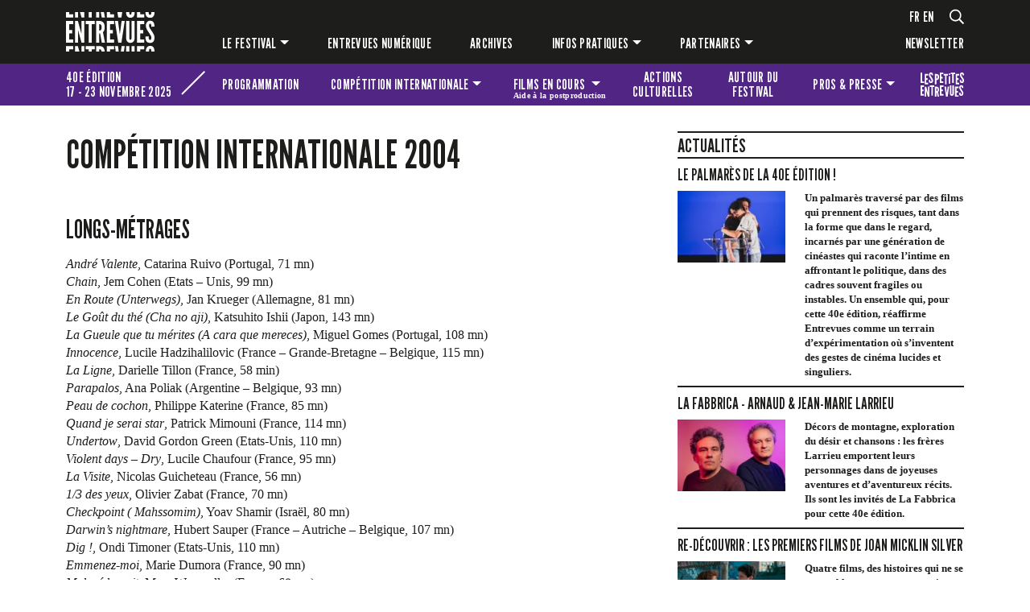

--- FILE ---
content_type: text/html; charset=UTF-8
request_url: https://www.festival-entrevues.com/fr/competition-internationale-2004
body_size: 13070
content:
<!DOCTYPE html>
<html lang="fr"  dir="ltr">
    <head>
        <meta charset="utf-8">
        <meta name="viewport" content="width=device-width, initial-scale=1, shrink-to-fit=no">
        <meta name="csrf-token" content="kXsXCQz8C4k4QhvovTxIx3nipSXUl5U2LMvR7kB9">
        <title>Compétition internationale 2004</title> 
                          
        <link rel="alternate" hreflang="fr" href="https://www.festival-entrevues.com/fr/competition-internationale-2004">
        <link rel="alternate" hreflang="en" href="https://www.festival-entrevues.com/en/international-competition-2004">
        <link rel="alternate" hreflang="x-default" href="https://www.festival-entrevues.com/fr/competition-internationale-2004">
    
        <!--  meta favicons -->
        <meta property="og:site_name" content="Festival Entrevues">
        <meta property="og:url" content="https://www.festival-entrevues.com/fr/competition-internationale-2004">
        <meta property="og:title" content="" />
        <meta property="og:type" content="website" />
        <meta property="og:image" content="/imgs/logo.png" />

        <link rel="apple-touch-icon" sizes="57x57" href="/imgs/icones.ico/apple-icon-57x57.png">
        <link rel="apple-touch-icon" sizes="60x60" href="/imgs/icones.ico/apple-icon-60x60.png">
        <link rel="apple-touch-icon" sizes="72x72" href="/imgs/icones.ico/apple-icon-72x72.png">
        <link rel="apple-touch-icon" sizes="76x76" href="/imgs/icones.ico/apple-icon-76x76.png">
        <link rel="apple-touch-icon" sizes="114x114" href="/imgs/icones.ico/apple-icon-114x114.png">
        <link rel="apple-touch-icon" sizes="120x120" href="/imgs/icones.ico/apple-icon-120x120.png">
        <link rel="apple-touch-icon" sizes="144x144" href="/imgs/icones.ico/apple-icon-144x144.png">
        <link rel="apple-touch-icon" sizes="152x152" href="/imgs/icones.ico/apple-icon-152x152.png">
        <link rel="apple-touch-icon" sizes="180x180" href="/imgs/icones.ico/apple-icon-180x180.png">
        <link rel="icon" type="image/png" sizes="192x192"  href="/imgs/icones.ico/android-icon-192x192.png">
        <link rel="icon" type="image/png" sizes="32x32" href="/imgs/icones.ico/favicon-32x32.png">
        <link rel="icon" type="image/png" sizes="96x96" href="/imgs/icones.ico/favicon-96x96.png">
        <link rel="icon" type="image/png" sizes="16x16" href="/imgs/icones.ico/favicon-16x16.png">
        <link rel="manifest" href="/imgs/icones.ico/manifest.json">
        <meta name="msapplication-TileColor" content="#ffffff">
        <meta name="msapplication-TileImage" content="/imgs/icones.ico/ms-icon-144x144.png">
        <meta name="theme-color" content="#1d1d1b">        <!-- Meta Pixel Code -->

<script>

!function(f,b,e,v,n,t,s)

{if(f.fbq)return;n=f.fbq=function(){n.callMethod?

n.callMethod.apply(n,arguments):n.queue.push(arguments)};

if(!f._fbq)f._fbq=n;n.push=n;n.loaded=!0;n.version='2.0';

n.queue=[];t=b.createElement(e);t.async=!0;

t.src=v;s=b.getElementsByTagName(e)[0];

s.parentNode.insertBefore(t,s)}(window, document,'script',

'https://connect.facebook.net/en_US/fbevents.js');

fbq('init', '723154352973131');

fbq('track', 'PageView');

</script>

<noscript><img height="1" width="1" style="display:none"

src="https://www.facebook.com/tr?id=723154352973131&ev=PageView&noscript=1"

/></noscript>

<!-- End Meta Pixel Code -->        <!-- ./  meta favicons -->

                <link rel="stylesheet" href="/css/app.css?v=1763032529">
        
          <!--  config js -->
        <script>
            var WSM_CONFIG = {
                                recaptchakey : '6LdL4LAeAAAAAB0I_rOI5LRC2vTUloAJK3sqy5jl',
                lng : '{"iso":"fr","dateformat":"d\/n\/Y"}',
                env : 'production',
                
            };

</script>        <!-- ./  config js -->

        

         <link rel="stylesheet" href="/fr/edition.css?v=1769592702">
      
    </head>
    <body class="page  lng-fr">
     
        
        <header>
          <header id="main-header">
    <nav id="main-menu" class="navbar navbar-expand-lg navbar-dark bg-dark">
      <div class="container">
        <div class="row">
            <div class="col-12 col-lg-2 col-xl-1 logo-et-menu">
                <a class="navbar-brand" href="/">
                    
                    <?xml version="1.0" encoding="UTF-8"?>
                    <svg xmlns="http://www.w3.org/2000/svg" width="98.09" height="43.74" viewBox="0 0 98.09 43.74">
                      <path d="m0,0h3.54v2.42h4.55v3.64H0V0Zm0,9.83h8.09v3.64H3.54v6.32h3.28v3.87h-3.28v6.62h4.55v3.64H0V9.83Zm3.54,33.91H0v-6.06h8.09v3.64H3.54v2.42Z" fill="#fff"/>
                      <path d="m10.06,6.06V0h3.24v6.06h-3.24Zm3.73,15.3l-.3-1.11h-.2v13.66h-3.24V9.83h3.15l3.44,12.55.29,1.11h.2v-13.66h3.24v24.08h-3.15l-3.44-12.55h0Zm-.59,16.32l1.64,6.06h-4.78v-6.06h3.15-.01ZM15.56,0h4.82v6.06h-3.15S15.56,0,15.56,0Zm4.82,43.74h-3.24v-6.06h3.24v6.06Z" fill="#fff"/>
                      <path d="m21.75,13.46v-3.64h10.22v3.64h-3.34v20.44h-3.54V13.46h-3.34Zm0,27.85v-3.64h10.22v3.64h-3.34v2.42h-3.54v-2.42s-3.34,0-3.34,0Zm3.34-35.25V0h3.54v6.06s-3.54,0-3.54,0Z" fill="#fff"/>
                      <path d="m33.35,6.06V0h3.54v6.06h-3.54Zm6.32,27.85l-1.83-10.16h-.95v10.16h-3.54V9.83h3.54c4.19,0,6.03,2.43,6.03,6.95,0,2.39-.62,4.55-1.97,5.47l2.26,11.66s-3.54,0-3.54,0Zm3.21,9.83h-3.44c-.29-2.46-1.7-2.56-2.55-2.56v2.56h-3.54v-6.06h3.54c3.9,0,5.77,2.1,6,6.06h-.01Zm-6-30.4v7.14c.98,0,2.62-.13,2.62-3.57s-1.64-3.57-2.62-3.57Zm2.78-7.27L38.55,0h3.47l1.18,6.06h-3.54Z" fill="#fff"/>
                      <path d="m45.18,0h3.54v2.42h4.55v3.64h-8.09V0Zm0,9.83h8.09v3.64h-4.55v6.32h3.28v3.87h-3.28v6.62h4.55v3.64h-8.09V9.83Zm3.54,33.91h-3.54v-6.06h8.09v3.64h-4.55v2.42Z" fill="#fff"/>
                      <path d="m61.66,9.83h3.44l-3.67,24.08h-3.54l-3.67-24.08h3.44l1.77,13.24.13,1.02h.2l.13-1.02s1.77-13.24,1.77-13.24Zm-4,27.85l.79,6.06h-3.31l-.92-6.06h3.44ZM56.97,0h5.37l-.92,6.06h-3.54L56.96,0h0Zm7.21,43.74h-3.34l.82-6.06h3.44l-.92,6.06Z" fill="#fff"/>
                      <path d="m72.57,1.11V0h3.54v1.11s.03,5.21-4.72,5.21-4.72-5.21-4.72-5.21V0h3.54v1.11s-.07,1.77,1.18,1.77,1.18-1.77,1.18-1.77Zm3.54,8.72v19.13s.03,5.21-4.72,5.21-4.72-5.21-4.72-5.21V9.83h3.54v19.13s-.07,1.77,1.18,1.77,1.18-1.77,1.18-1.77V9.83h3.54Zm-5.9,33.91h-3.54v-6.06h3.54v6.06Zm5.9-6.06v6.06h-3.54v-6.06h3.54Z" fill="#fff"/>
                      <path d="m78.7,0h3.54v2.42h4.55v3.64h-8.09V0Zm0,9.83h8.09v3.64h-4.55v6.32h3.28v3.87h-3.28v6.62h4.55v3.64h-8.09V9.83Zm3.54,33.91h-3.54v-6.06h8.09v3.64h-4.55s0,2.42,0,2.42Z" fill="#fff"/>
                      <path d="m94.59,0h3.51v.26c0,3.21-1.05,6.06-4.91,6.06C88.93,6.32,88.11,3.31,88.05,0h3.47c.1,1.64.43,3.08,1.67,3.08,1.05,0,1.44-1.15,1.44-2.65,0-.13-.03-.26-.03-.43h-.01Zm-1.44,9.57c4.26-.1,4.95,3.7,4.95,6.39l-3.47.33c0-1.6-.23-3.47-1.41-3.47-.92.03-1.21,1.02-1.21,2.39,0,1.64,1.41,3.47,2.78,5.47,1.64,2.46,3.31,4.85,3.31,7.44,0,3.21-1.05,6.06-4.91,6.06-4.55,0-5.14-3.44-5.14-7.01l3.47-.33c0,2,.2,4.09,1.67,4.09,1.05,0,1.44-1.15,1.44-2.65,0-1.6-1.51-3.54-2.85-5.57-1.67-2.46-3.24-4.91-3.24-7.5s1.28-5.57,4.62-5.63h-.01Zm0,27.85c4.23-.1,4.91,3.64,4.95,6.32h-3.47c-.03-1.51-.33-3.08-1.41-3.08-.92.03-1.21,1.02-1.21,2.39,0,.23,0,.46.07.69h-3.5c0-.23-.03-.46-.03-.69,0-2.62,1.28-5.57,4.62-5.63h-.02Z" fill="#fff"/>
                    </svg>
                </a>
                <button class="navbar-toggler menu-btn hamburger hamburger--spring hamburger--accessible js-hamburger" type="button" data-bs-toggle="collapse" data-bs-target=".menu" aria-controls="navbar-main" aria-expanded="false" aria-label="Toggle navigation">
                  <span class="hamburger-box">
                    <span class="hamburger-inner"></span>
                  </span>
                  <div class="text">MENU</div>
                </button>
                
            </div>
            <div class="col-12 col-lg-10 offset-xl-1">
                <div class="menu-wrapper">
                    <div class="langues-et-plus">
                        <div class="langues">
                                                        <ul id="languages-switch">
                                                                    <li><a href="/fr" data-lng="fr">fr</a></li>
                                                                    <li><a href="/en" data-lng="en">en</a></li>
                                                            </ul>
                                                    </div>
                        
                        <div class="d-none d-lg-flex loupe">
                            <a href="#" id="search">
                                <svg xmlns="http://www.w3.org/2000/svg" width="18" height="18.69" viewBox="0 0 18 18.69">
                                <path d="m17.88,17.73l-.79.79c-.17.17-.43.17-.6,0l-4.27-4.27c-.08-.08-.12-.19-.12-.3v-.46c-1.28,1.11-2.95,1.78-4.78,1.78C3.27,15.28,0,12,0,7.96S3.27.65,7.31.65s7.31,3.27,7.31,7.31c0,1.83-.67,3.5-1.78,4.78h.46c.11,0,.22.04.3.12l4.27,4.27c.17.17.17.43,0,.6Zm-4.94-9.77c0-3.11-2.52-5.62-5.62-5.62S1.69,4.85,1.69,7.96s2.52,5.62,5.62,5.62,5.62-2.52,5.62-5.62Z" fill="#fff"/>
                                </svg>
                            </a>
                        </div>
                    </div> 
                    <div class="d-none d-lg-flex collapse navbar-collapse menu" id="navbar-main">
                                                
                            <ul class="navbar-nav"><li class=" nav-item  dropdown "><a href="/fr/le-festival" data-linkid="9"  target="_self" class=" nav-link  dropdown-toggle  "  data-bs-toggle="dropdown" >Le festival</a><ul class="dropdown-menu"><li class=""><a href="/fr/competition-internationale" data-linkid="4"  target="_self" class="dropdown-item " >Compétition internationale</a></li><li class=""><a href="/fr/programmations" data-linkid="12"  target="_self" class="dropdown-item " >Programmations</a></li><li class=""><a href="/fr/les-prix" data-linkid="47"  target="_self" class="dropdown-item " >Jurys et prix</a></li><li class=""><a href="/fr/films-en-cours-aide-a-la-post-production" data-linkid="14"  target="_self" class="dropdown-item " >[Films en cours] Aide à la post-production</a></li><li class=""><a href="/fr/scolaires" data-linkid="17"  target="_self" class="dropdown-item " >Scolaires</a></li></ul></li><li class=" nav-item "><a href="/fr/entrevues-numerique" data-linkid="11"  target="_self" class=" nav-link  " >Entrevues numérique</a></li><li class=" nav-item "><a href="/fr/editions" data-linkid="19"  target="_self" class=" nav-link  " >Archives</a></li><li class=" nav-item  dropdown "><a href="#" data-linkid="20"  target="_self" class=" nav-link  dropdown-toggle  "  data-bs-toggle="dropdown" >Infos pratiques</a><ul class="dropdown-menu"><li class=""><a href="/fr/equipe-contacts" data-linkid="21"  target="_self" class="dropdown-item " >Équipe</a></li><li class=""><a href="/fr/venir-au-festival" data-linkid="22"  target="_self" class="dropdown-item " >Venir au festival</a></li><li class=""><a href="/fr/tarifs-boutique" data-linkid="24"  target="_self" class="dropdown-item " >Tarifs & boutique</a></li></ul></li><li class=" nav-item  dropdown "><a href="/fr/partenaires" data-linkid="18"  target="_self" class=" nav-link  dropdown-toggle  "  data-bs-toggle="dropdown" >Partenaires</a><ul class="dropdown-menu"><li class=""><a href="/fr/partenaires" data-linkid="80"  target="_self" class="dropdown-item " >Nos partenaires</a></li><li class=""><a href="/fr/devenez-partenaire" data-linkid="81"  target="_self" class="dropdown-item " >Devenez partenaire</a></li></ul></li></ul>
                                                <div class="newsletter">
                            <a id="newsletter" href="#">Newsletter</a>
                        </div>
                      
                    </div>
                </div>
            </div>
          </div>
        </div>
    </nav>

        <nav id="menu-edition" class="navbar navbar-expand-lg navbar-light">
        <div class="container">
            <div class="row">
                <div class="col-12 col-lg-3 col-xl-2 nom-wrapper">
                    <div id="nom-edition">
                        <div>
                        <p>40e édition</p>
                        <p>17 - 23 novembre 2025 </p>
                        </div>
                        <div class="diagonale"></div>
                    </div>
                </div>
                <div class="col-12 col-lg-9 col-xl-10 navbar-edition-wrapper">
                    <div class="collapse navbar-collapse menu" id="navbar-edition">
                                                
                            <ul class="navbar-nav"><li class=" nav-item "><a href="/fr/retrospectives" data-linkid="27"  target="_self" class=" nav-link  " >Programmation</a></li><li class=" nav-item  dropdown "><a href="/fr/competition" data-linkid="26"  target="_self" class=" nav-link  dropdown-toggle  "  data-bs-toggle="dropdown" >Compétition <span class="hide">internationale</span></a><ul class="dropdown-menu"><li class=""><a href="https://www.festival-entrevues.com/fr/competitions/2025/longs-metrages-2025" data-linkid="44"  target="_self" class="dropdown-item " >Longs métrages 2025</a></li><li class=""><a href="https://www.festival-entrevues.com/fr/competitions/2025/courts-et-moyens-metrages-2025" data-linkid="44"  target="_self" class="dropdown-item " >Courts et moyens métrages 2025</a></li><li class=""><a href="/fr/jury" data-linkid="84"  target="_self" class="dropdown-item " >Jury</a></li><li class=""><a href="/fr/palmares-2025" data-linkid="89"  target="_self" class="dropdown-item " >Palmarès</a></li></ul></li><li class=" nav-item  dropdown "><a href="#" data-linkid="28"  target="_self" class=" nav-link  dropdown-toggle  "  data-bs-toggle="dropdown" >Films en cours <span class="petit">Aide à la postproduction</span></a><ul class="dropdown-menu"><li class=""><a href="/fr/films-en-cours-aide-a-la-post-production" data-linkid="77"  target="_self" class="dropdown-item " >Présentation</a></li><li class=""><a href="/fr/retrospectives/2025/films-en-cours-113" data-linkid="109"  target="_self" class="dropdown-item " >Sélection 2025</a></li><li class=""><a href="/fr/partenaires-films-en-cours" data-linkid="76"  target="_self" class="dropdown-item " >Partenaires</a></li></ul></li><li class=" nav-item "><a href="/fr/actions-culturelles" data-linkid="100"  target="_self" class=" nav-link  " >Actions culturelles</a></li><li class=" nav-item "><a href="/fr/autour-du-festival" data-linkid="101"  target="_self" class=" nav-link  " >Autour du festival</a></li><li class=" nav-item  dropdown "><a href="#" data-linkid="29"  target="_self" class=" nav-link  dropdown-toggle  "  data-bs-toggle="dropdown" >Pros & presse</a><ul class="dropdown-menu"><li class=""><a href="/fr/demande-d-accreditation" data-linkid="39"  target="_self" class="dropdown-item " >Accréditations</a></li><li class=""><a href="/fr/presse" data-linkid="40"  target="_self" class="dropdown-item " >Matériel presse</a></li></ul></li><li class=" nav-item "><a href="https://www.festival-entrevues.com/fr/retrospectives/2025/les-petites-entrevues-91" data-linkid="31"  target="_self" class=" nav-link  logo-petits-entrevues" >Les petites Entrevues</a></li></ul>

                                            </div>
                </div>
            </div>
        </div>
    </nav>
        <nav id="mobile-main-menu" class="navbar navbar-dark bg-dark">
        <div class="d-lg-none collapse navbar-collapse menu" id="navbar-mobile-main">
            <div class="container">
                                
                    <ul class="navbar-nav"><li class=" nav-item  dropdown "><a href="/fr/le-festival" data-linkid="9"  target="_self" class=" nav-link  dropdown-toggle  "  data-bs-toggle="dropdown"  data-bs-toggle="dropdown" >Le festival</a><ul class="dropdown-menu"><li class=""><a href="/fr/competition-internationale" data-linkid="4"  target="_self" class="dropdown-item " >Compétition internationale</a></li><li class=""><a href="/fr/programmations" data-linkid="12"  target="_self" class="dropdown-item " >Programmations</a></li><li class=""><a href="/fr/les-prix" data-linkid="47"  target="_self" class="dropdown-item " >Jurys et prix</a></li><li class=""><a href="/fr/films-en-cours-aide-a-la-post-production" data-linkid="14"  target="_self" class="dropdown-item " >[Films en cours] Aide à la post-production</a></li><li class=""><a href="/fr/scolaires" data-linkid="17"  target="_self" class="dropdown-item " >Scolaires</a></li></ul></li><li class=" nav-item "><a href="/fr/entrevues-numerique" data-linkid="11"  target="_self" class=" nav-link  " >Entrevues numérique</a></li><li class=" nav-item "><a href="/fr/editions" data-linkid="19"  target="_self" class=" nav-link  " >Archives</a></li><li class=" nav-item  dropdown "><a href="#" data-linkid="20"  target="_self" class=" nav-link  dropdown-toggle  "  data-bs-toggle="dropdown"  data-bs-toggle="dropdown" >Infos pratiques</a><ul class="dropdown-menu"><li class=""><a href="/fr/equipe-contacts" data-linkid="21"  target="_self" class="dropdown-item " >Équipe</a></li><li class=""><a href="/fr/venir-au-festival" data-linkid="22"  target="_self" class="dropdown-item " >Venir au festival</a></li><li class=""><a href="/fr/tarifs-boutique" data-linkid="24"  target="_self" class="dropdown-item " >Tarifs & boutique</a></li></ul></li><li class=" nav-item  dropdown "><a href="/fr/partenaires" data-linkid="18"  target="_self" class=" nav-link  dropdown-toggle  "  data-bs-toggle="dropdown"  data-bs-toggle="dropdown" >Partenaires</a><ul class="dropdown-menu"><li class=""><a href="/fr/partenaires" data-linkid="80"  target="_self" class="dropdown-item " >Nos partenaires</a></li><li class=""><a href="/fr/devenez-partenaire" data-linkid="81"  target="_self" class="dropdown-item " >Devenez partenaire</a></li></ul></li></ul>

                                <div class="newsletter">
                    <a href="#" id="newsletter">Newsletter</a>
                </div>
            </div>
        </div>
    </nav>
</header>        </header>

        <div id="main-content">  
         
<div class="container">

    <div class="row">
        <div class="col-12 col-lg-7 col-xl-6 main">
            <h1>
                Compétition internationale 2004
            </h1>
                        <div class="row">
                                   <div class="col-12 

                        
                                                ">
                        
                        <h2><span style="line-height: 1.538em;">Longs-métrages</span></h2><p><em>André Valente</em>, Catarina Ruivo (Portugal, 71 mn)<br /><em>Chain</em>, Jem Cohen (Etats &ndash; Unis, 99 mn)<br /><em>En Route (Unterwegs)</em>, Jan Krueger (Allemagne, 81 mn)<br /><em>Le Goût du thé (Cha no aji)</em>, Katsuhito Ishii (Japon, 143 mn)<br /><em>La Gueule que tu mérites (A cara que mereces)</em>, Miguel Gomes (Portugal, 108 mn)<br /><em>Innocence</em>, Lucile Hadzihalilovic (France &ndash; Grande-Bretagne &ndash; Belgique, 115 mn)<br /><em>La Ligne</em>, Darielle Tillon (France, 58 min)<br /><em>Parapalos</em>, Ana Poliak (Argentine &ndash; Belgique, 93 mn)<br /><em>Peau de cochon</em>, Philippe Katerine (France, 85 mn)<br /><em>Quand je serai star</em>, Patrick Mimouni (France, 114 mn)<br /><em>Undertow</em>, David Gordon Green (Etats-Unis, 110 mn)<br /><em>Violent days &ndash; Dry</em>, Lucile Chaufour (France, 95 mn)<br /><em>La Visite</em>, Nicolas Guicheteau (France, 56 mn)<br /><em>1/3 des yeux</em>, Olivier Zabat (France, 70 mn)<br /><em>Checkpoint ( Mahssomim)</em>, Yoav Shamir (Israël, 80 mn)<br /><em>Darwin&rsquo;s nightmare</em>, Hubert Sauper (France &ndash; Autriche &ndash; Belgique, 107 mn)<br /><em>Dig !</em>, Ondi Timoner (Etats-Unis, 110 mn)<br /><em>Emmenez-moi</em>, Marie Dumora (France, 90 mn)<br /><em>Malgré la nuit</em>, Marc Weymuller (France, 68 mn)</p><h2>Courts-métrages</h2><p><em>Baden</em>, Stefan KriekHaus (Allemagne, 13 mn)<br /><em>Blind Date</em>, Nora Martirosyan (Pays-Bas, 18 mn)<br /><em>Bonten</em>, Keisaku Sato (Japon, 23 mn)<br /><em>Casa Ugalde</em>, Patrick Chiha (France, 20 mn)<br /><em>Exoticore</em>, Nicolas Provost (Belgique, 27 mn)<br /><em>Hizz Ya Wizz</em>, Wissam Charaf (France-Liban, 26 mn)<br /><em>Hypergolique</em>, HPG (France, 16 mn)<br /><em>Ivan runs some errands, run amok</em>, Andrew T. Betzer (Etats-Unis, 14 mn)<br /><em>Little Failures</em>, John Dilley (Etats-Unis, 10 mn)<br /><em>La peur, petit chasseur,</em> Laurent Achard (France, 9 mn)<br /><em>Son of Satan</em>, Jean-Jacques Villard (Etats-Unis,13 mn)<br /><em>Un Camion en réparation</em>, Arnaud Simon (France, 43 mn)<br /><em>99 ans de ma vie</em>, Marja Mikkonen (Finlande, 33 mn)<br /><em>Border</em>, Laura Waddington (France &ndash; Grande-Bretagne, 27 mn)<br /><em>Ensuite, ils ont vielli</em>, S. Louis (France, 16 mn)<br /><em>La Peau trouée</em>, Julien Samani (France, 56 mn)<br /><em>Pork and milk</em>, Valérie Mréjen (France, 52 mn)<br /><em>Las Sabanas de Norberto</em>, Hernan Khourian, (Argentine, 46 mn)<br /><em>Silberhöhe</em>, Clemens von Wedemeyer (Allemagne, 10 mn)<br /><em>La source (Wellspring)</em>, Sha Qing (Chine, 49 mn)<br /><em>Sylvia Kristel &ndash; Paris</em>, Manon de Boer (Belgique, 40 mn)<br /><em>Underneath the skin (em rem af huden)</em>, Michael Noer (Danemark, 24 mn)<br />&nbsp;</p>
                    </div>
                            </div>
                 </div>
        <div class="col-12 col-lg-4 offset-lg-1 offset-xl-2 right-col news-teasers">
            <h2>Actualités</h2>


                                            <div class="une-news">
                    <a href="https://www.festival-entrevues.com/fr/actualites/2026/01/2025-palmares" class="">
                
                    <h3>
                        Le palmarès de la 40e édition !
                    </h3>
                    </a>

                    <div class="row">
                                                    <div class="col-12 col-md-5">
                            <a href="https://www.festival-entrevues.com/fr/actualites/2026/01/2025-palmares" class="">
                            <picture><source srcset="/storage/medias/news_thumb_palmares_o_1jaqpjn591eol29utbjjhrb4n8.png.webp" type="image/webp"><source srcset="/storage/medias/news_thumb_palmares_o_1jaqpjn591eol29utbjjhrb4n8.png" type="image/png"> <img src="/storage/medias/news_thumb_palmares_o_1jaqpjn591eol29utbjjhrb4n8.png" alt=""  ></picture>
                            </a>
                            </div>
                        
                        <div class="col-12  col-md-7 ">
                            <div class="intro">
                                <p><strong>Un palmar&egrave;s travers&eacute; par des films qui prennent des risques, tant dans la forme que dans le regard, incarn&eacute;s par une g&eacute;n&eacute;ration de cin&eacute;astes qui raconte l&rsquo;intime en affrontant le politique, dans des cadres souvent fragiles ou instables. Un ensemble qui, pour cette 40e &eacute;dition, r&eacute;affirme Entrevues comme un terrain d&rsquo;exp&eacute;rimentation o&ugrave; s&rsquo;inventent des gestes de cin&eacute;ma lucides et singuliers.</strong></p>
                            </div>
                        </div>
                    </div>
                    
                </div>

                                            <div class="une-news">
                    <a href="https://www.festival-entrevues.com/fr/actualites/2026/01/2025-fabbrica" class="">
                
                    <h3>
                        La Fabbrica - Arnaud & Jean-Marie Larrieu
                    </h3>
                    </a>

                    <div class="row">
                                                    <div class="col-12 col-md-5">
                            <a href="https://www.festival-entrevues.com/fr/actualites/2026/01/2025-fabbrica" class="">
                            <picture><source srcset="/storage/medias/news_thumb_freres-larrieu_o_1j6v0fpod1k8q8901vac10v91gqt8.png.webp" type="image/webp"><source srcset="/storage/medias/news_thumb_freres-larrieu_o_1j6v0fpod1k8q8901vac10v91gqt8.png" type="image/png"> <img src="/storage/medias/news_thumb_freres-larrieu_o_1j6v0fpod1k8q8901vac10v91gqt8.png" alt=""  ></picture>
                            </a>
                            </div>
                        
                        <div class="col-12  col-md-7 ">
                            <div class="intro">
                                <p><strong>D&eacute;cors de montagne, exploration du d&eacute;sir et chansons : les fr&egrave;res Larrieu emportent leurs personnages dans de joyeuses aventures et d&rsquo;aventureux r&eacute;cits. Ils sont les invit&eacute;s de La Fabbrica pour cette 40e &eacute;dition.</strong></p>
                            </div>
                        </div>
                    </div>
                    
                </div>

                                            <div class="une-news">
                    <a href="https://www.festival-entrevues.com/fr/actualites/2026/01/2025-joan-micklin-silver" class="">
                
                    <h3>
                        Re-découvrir : les premiers films de Joan Micklin Silver
                    </h3>
                    </a>

                    <div class="row">
                                                    <div class="col-12 col-md-5">
                            <a href="https://www.festival-entrevues.com/fr/actualites/2026/01/2025-joan-micklin-silver" class="">
                            <picture><source srcset="/storage/medias/news_thumb_joan-micklin-silver_o_1j777r1rb14et1jfk2s81u70g9fc.png.webp" type="image/webp"><source srcset="/storage/medias/news_thumb_joan-micklin-silver_o_1j777r1rb14et1jfk2s81u70g9fc.png" type="image/png"> <img src="/storage/medias/news_thumb_joan-micklin-silver_o_1j777r1rb14et1jfk2s81u70g9fc.png" alt=""  ></picture>
                            </a>
                            </div>
                        
                        <div class="col-12  col-md-7 ">
                            <div class="intro">
                                <p><strong>Quatre films, des histoires qui ne se ressemblent pas, un ton associant savoureusement com&eacute;die et m&eacute;lodrame : nous rendons cette ann&eacute;e hommage &agrave; Joan Micklin Silver.</strong></p>
                            </div>
                        </div>
                    </div>
                    
                </div>

                                            <div class="une-news">
                    <a href="https://www.festival-entrevues.com/fr/actualites/2026/01/2025-rodolphe-burger" class="">
                
                    <h3>
                        Concert-cinématographique : Rodolphe Burger
                    </h3>
                    </a>

                    <div class="row">
                                                    <div class="col-12 col-md-5">
                            <a href="https://www.festival-entrevues.com/fr/actualites/2026/01/2025-rodolphe-burger" class="">
                            <picture><source srcset="/storage/medias/news_thumb_rodolphe-burger_o_1j775msh4lk7qbuk4512tu19nj8.png.webp" type="image/webp"><source srcset="/storage/medias/news_thumb_rodolphe-burger_o_1j775msh4lk7qbuk4512tu19nj8.png" type="image/png"> <img src="/storage/medias/news_thumb_rodolphe-burger_o_1j775msh4lk7qbuk4512tu19nj8.png" alt=""  ></picture>
                            </a>
                            </div>
                        
                        <div class="col-12  col-md-7 ">
                            <div class="intro">
                                <p><strong>Pour la 40ᵉ &eacute;dition du festival Entrevues, nous avons l&rsquo;honneur d&rsquo;accueillir le nouveau projet de Rodolphe Burger.</strong></p>
                            </div>
                        </div>
                    </div>
                    
                </div>

                                            <div class="une-news">
                    <a href="https://www.festival-entrevues.com/fr/actualites/2026/01/2025-transversale" class="">
                
                    <h3>
                        La Transversale - En toute amitié
                    </h3>
                    </a>

                    <div class="row">
                                                    <div class="col-12 col-md-5">
                            <a href="https://www.festival-entrevues.com/fr/actualites/2026/01/2025-transversale" class="">
                            <picture><source srcset="/storage/medias/news_thumb_transversale_o_1j74gqmihbi19hq10fk3v210m48.png.webp" type="image/webp"><source srcset="/storage/medias/news_thumb_transversale_o_1j74gqmihbi19hq10fk3v210m48.png" type="image/png"> <img src="/storage/medias/news_thumb_transversale_o_1j74gqmihbi19hq10fk3v210m48.png" alt=""  ></picture>
                            </a>
                            </div>
                        
                        <div class="col-12  col-md-7 ">
                            <div class="intro">
                                <p><strong><em>Camarades, &acirc;mes s&oelig;urs ou meilleurs ennemis :</em> amiti&eacute;s f&eacute;minines ou masculines, bandes, duos ou trios, fraternit&eacute; ou rivalit&eacute;, ami d&rsquo;enfance ou ami retrouv&eacute;, l&rsquo;Amiti&eacute; au cin&eacute;ma nous interroge sur le collectif, l&rsquo;&eacute;volution des id&eacute;aux et l&rsquo;ambivalence des sentiments.&nbsp;</strong></p>
                            </div>
                        </div>
                    </div>
                    
                </div>

                                            <div class="une-news">
                    <a href="https://www.festival-entrevues.com/fr/actualites/2026/01/2025-cinema-et-histoire" class="">
                
                    <h3>
                        Cinéma & Histoire : Histoire et Imaginaire du Jura
                    </h3>
                    </a>

                    <div class="row">
                                                    <div class="col-12 col-md-5">
                            <a href="https://www.festival-entrevues.com/fr/actualites/2026/01/2025-cinema-et-histoire" class="">
                            <picture><source srcset="/storage/medias/news_thumb_histoire-imaginaire-du-jura_o_1j777r1rb68quj1uj671n4p4b.png.webp" type="image/webp"><source srcset="/storage/medias/news_thumb_histoire-imaginaire-du-jura_o_1j777r1rb68quj1uj671n4p4b.png" type="image/png"> <img src="/storage/medias/news_thumb_histoire-imaginaire-du-jura_o_1j777r1rb68quj1uj671n4p4b.png" alt=""  ></picture>
                            </a>
                            </div>
                        
                        <div class="col-12  col-md-7 ">
                            <div class="intro">
                                <p><strong>Histoire d&rsquo;ultimes savoir-faire r&eacute;sistant &agrave; la bascule de la mondialisation, histoire de bandes et contrebande parcourant ce paysage de western, ...</strong></p>
                            </div>
                        </div>
                    </div>
                    
                </div>

                                            <div class="une-news">
                    <a href="https://www.festival-entrevues.com/fr/actualites/2026/01/2025-premiere-epreuves" class="">
                
                    <h3>
                        Première Epreuves - Autour de La Féline : Fantastique Studio RKO!
                    </h3>
                    </a>

                    <div class="row">
                                                    <div class="col-12 col-md-5">
                            <a href="https://www.festival-entrevues.com/fr/actualites/2026/01/2025-premiere-epreuves" class="">
                            <picture><source srcset="/storage/medias/news_thumb_la-feline_o_1j777r1rb19i8b9l4l31issnajd.png.webp" type="image/webp"><source srcset="/storage/medias/news_thumb_la-feline_o_1j777r1rb19i8b9l4l31issnajd.png" type="image/png"> <img src="/storage/medias/news_thumb_la-feline_o_1j777r1rb19i8b9l4l31issnajd.png" alt=""  ></picture>
                            </a>
                            </div>
                        
                        <div class="col-12  col-md-7 ">
                            <div class="intro">
                                <p><strong>A partir de <em>La F&eacute;line</em> de Jacques Tourneur (inscrit au bac 2025), plong&eacute;e dans l&rsquo;univers du studio RKO.</strong></p>
                            </div>
                        </div>
                    </div>
                    
                </div>

            
        </div>
    </div>

</div>

 
        </div><!-- ./content-wrapper -->

        <footer id="footer">
          <section id="partenaires">
  <div class="container">
    <div class="row">
      <div class="col-12 col-lg-4">
        <div class="organisateurs partenaires">
          <p class="h6">Entrevues est organisé par</p>
          <div class="logos">
                           <a href="https://cinemasdaujourdhui.com/" target="_blank"><picture><source srcset="/storage/medias/logo_partenaire_cinemas-d-aujourdhui_o_1hccs3tluvlikbvc64p4qn8.png.webp" type="image/webp"><source srcset="/storage/medias/logo_partenaire_cinemas-d-aujourdhui_o_1hccs3tluvlikbvc64p4qn8.png" type="image/png"> <img src="/storage/medias/logo_partenaire_cinemas-d-aujourdhui_o_1hccs3tluvlikbvc64p4qn8.png" alt=""  ></picture></a>

                       
          </div>
        </div>
      </div>
      <div class="col-12 col-lg-8">
        <div class="soutien partenaires">
          <p class="h6">Avec le soutien de</p>
          <div class="logos">
                           <a href="https://www.belfort.fr/accueil"  target="_blank"><picture><source srcset="/storage/medias/logo_partenaire_ville-de-belfort_o_1hceprn1g1snm1iis1odh1227juba.png.webp" type="image/webp"><source srcset="/storage/medias/logo_partenaire_ville-de-belfort_o_1hceprn1g1snm1iis1odh1227juba.png" type="image/png"> <img src="/storage/medias/logo_partenaire_ville-de-belfort_o_1hceprn1g1snm1iis1odh1227juba.png" alt=""  ></picture></a>

                           <a href="https://www.grandbelfort.fr/"  target="_blank"><picture><source srcset="/storage/medias/logo_partenaire_grand-belfort_o_1hceprn1g1dvt1qgosgp71q1a1p9.png.webp" type="image/webp"><source srcset="/storage/medias/logo_partenaire_grand-belfort_o_1hceprn1g1dvt1qgosgp71q1a1p9.png" type="image/png"> <img src="/storage/medias/logo_partenaire_grand-belfort_o_1hceprn1g1dvt1qgosgp71q1a1p9.png" alt=""  ></picture></a>

                           <a href="https://www.territoiredebelfort.fr/"  target="_blank"><picture><source srcset="/storage/medias/logo_partenaire_territoire-at-2x_o_1hbglea119be18771ijmiprp7c8.png.webp" type="image/webp"><source srcset="/storage/medias/logo_partenaire_territoire-at-2x_o_1hbglea119be18771ijmiprp7c8.png" type="image/png"> <img src="/storage/medias/logo_partenaire_territoire-at-2x_o_1hbglea119be18771ijmiprp7c8.png" alt=""  ></picture></a>

                           <a href="https://www.bourgognefranchecomte.fr/"  target="_blank"><picture><source srcset="/storage/medias/logo_partenaire_region-bourgogne-franche-comte-at-2x_o_1hbgl4eh8aeblsv4bk1o8pkr2n.png.webp" type="image/webp"><source srcset="/storage/medias/logo_partenaire_region-bourgogne-franche-comte-at-2x_o_1hbgl4eh8aeblsv4bk1o8pkr2n.png" type="image/png"> <img src="/storage/medias/logo_partenaire_region-bourgogne-franche-comte-at-2x_o_1hbgl4eh8aeblsv4bk1o8pkr2n.png" alt=""  ></picture></a>

                           <a href="https://www.culture.gouv.fr/Regions/DRAC-Grand-Est"  target="_blank"><picture><source srcset="/storage/medias/logo_partenaire_drac_o_1hbdqcc7s10rf1o1a1vjtulf1most.png.webp" type="image/webp"><source srcset="/storage/medias/logo_partenaire_drac_o_1hbdqcc7s10rf1o1a1vjtulf1most.png" type="image/png"> <img src="/storage/medias/logo_partenaire_drac_o_1hbdqcc7s10rf1o1a1vjtulf1most.png" alt=""  ></picture></a>

                           <a href="https://www.cnc.fr/"  target="_blank"><picture><source srcset="/storage/medias/logo_partenaire_cnc_o_1hbdqcc7ruvc12q885m1lda1b4nr.png.webp" type="image/webp"><source srcset="/storage/medias/logo_partenaire_cnc_o_1hbdqcc7ruvc12q885m1lda1b4nr.png" type="image/png"> <img src="/storage/medias/logo_partenaire_cnc_o_1hbdqcc7ruvc12q885m1lda1b4nr.png" alt=""  ></picture></a>

                           <a href="https://tandem.immo/"  target="_blank"><picture><source srcset="/storage/medias/logo_partenaire_tandem_o_1hbdqcc7te491ci2eeb57k1i8115.png.webp" type="image/webp"><source srcset="/storage/medias/logo_partenaire_tandem_o_1hbdqcc7te491ci2eeb57k1i8115.png" type="image/png"> <img src="/storage/medias/logo_partenaire_tandem_o_1hbdqcc7te491ci2eeb57k1i8115.png" alt=""  ></picture></a>

                           <a href="www.creditmutuel.fr"  target="_blank"><picture><source srcset="/storage/medias/logo_partenaire_credit-mutuel-1_o_1j5oqbhfbn7l12d61ljg1vms15pfd.png.webp" type="image/webp"><source srcset="/storage/medias/logo_partenaire_credit-mutuel-1_o_1j5oqbhfbn7l12d61ljg1vms15pfd.png" type="image/png"> <img src="/storage/medias/logo_partenaire_credit-mutuel-1_o_1j5oqbhfbn7l12d61ljg1vms15pfd.png" alt=""  ></picture></a>

                           <a href="https://kinepolis.fr/?main_section=tous+les+films"  target="_blank"><picture><source srcset="/storage/medias/logo_partenaire_kinepolis_o_1hbdqcc7s16siejdb2hf3kol11.png.webp" type="image/webp"><source srcset="/storage/medias/logo_partenaire_kinepolis_o_1hbdqcc7s16siejdb2hf3kol11.png" type="image/png"> <img src="/storage/medias/logo_partenaire_kinepolis_o_1hbdqcc7s16siejdb2hf3kol11.png" alt=""  ></picture></a>

                           <a href="https://www.canalplus.com/chaines/cineplus"  target="_blank"><picture><source srcset="/storage/medias/logo_partenaire_1_o_1iacksnni1spq1h3im7l67vj08d.png.webp" type="image/webp"><source srcset="/storage/medias/logo_partenaire_1_o_1iacksnni1spq1h3im7l67vj08d.png" type="image/png"> <img src="/storage/medias/logo_partenaire_1_o_1iacksnni1spq1h3im7l67vj08d.png" alt=""  ></picture></a>

                           <a href="https://www.cinematheque.fr/"  target="_blank"><picture><source srcset="/storage/medias/logo_partenaire_cinematheque_o_1hbdqcc7r1kv16cr3voqotghsq.png.webp" type="image/webp"><source srcset="/storage/medias/logo_partenaire_cinematheque_o_1hbdqcc7r1kv16cr3voqotghsq.png" type="image/png"> <img src="/storage/medias/logo_partenaire_cinematheque_o_1hbdqcc7r1kv16cr3voqotghsq.png" alt=""  ></picture></a>

                           <a href="https://www.eurockeennes.fr/"  target="_blank"><picture><source srcset="/storage/medias/logo_partenaire_eurocks_o_1j6khrtt46gt1nje4u41l93c3d8.png.webp" type="image/webp"><source srcset="/storage/medias/logo_partenaire_eurocks_o_1j6khrtt46gt1nje4u41l93c3d8.png" type="image/png"> <img src="/storage/medias/logo_partenaire_eurocks_o_1j6khrtt46gt1nje4u41l93c3d8.png" alt=""  ></picture></a>

                           <a href="https://www.optymo.fr/"  target="_blank"><picture><source srcset="/storage/medias/logo_partenaire_optimo_o_1hc2lgjhajav16e8sd21fu492222.png.webp" type="image/webp"><source srcset="/storage/medias/logo_partenaire_optimo_o_1hc2lgjhajav16e8sd21fu492222.png" type="image/png"> <img src="/storage/medias/logo_partenaire_optimo_o_1hc2lgjhajav16e8sd21fu492222.png" alt=""  ></picture></a>

                        
          </div>
        </div>
      </div>
    </div>
  </div>
</section>
<section id="footer-links">
  <div class="container">
    <div class="row">
        <div class="col-12 col-lg-2">
          <div class="networks">
            <a href="https://www.facebook.com/FestivalBelfort/?locale=fr_FR" target="_blank">
              <?xml version="1.0" encoding="UTF-8"?>
              <svg xmlns="http://www.w3.org/2000/svg" width="9.64" height="18" viewBox="0 0 9.64 18"><path d="m6.38,10.12v7.88h-3.52v-7.88H0v-3.26h2.86v-2.48C2.86,1.56,4.54,0,7.12,0c1.23,0,2.52.22,2.52.22v2.77h-1.42c-1.4,0-1.84.87-1.84,1.76v2.11h3.13l-.5,3.26h-2.63Z" fill="#fff"/></svg></a>
            <a href="https://www.instagram.com/festival_entrevues_belfort/"  target="_blank">
              <?xml version="1.0" encoding="UTF-8"?>
              <svg xmlns="http://www.w3.org/2000/svg" width="15.76" height="15.75" viewBox="0 0 15.76 15.75">
                <path d="m15.7,11.13c-.06,1.26-.35,2.38-1.27,3.3-.92.92-2.04,1.21-3.3,1.27-1.3.07-5.2.07-6.5,0-1.26-.06-2.38-.35-3.3-1.27C.4,13.51.12,12.39.06,11.13-.02,9.83-.02,5.93.06,4.63c.06-1.26.35-2.38,1.27-3.3C2.25.4,3.37.11,4.63.05,5.93-.02,9.83-.02,11.13.05c1.26.06,2.38.35,3.3,1.27.92.92,1.21,2.04,1.27,3.3.07,1.3.07,5.2,0,6.5Zm-1.36-3.25c0-1.15.09-3.61-.32-4.64-.28-.69-.81-1.22-1.5-1.5-1.03-.41-3.5-.32-4.64-.32s-3.61-.1-4.64.32c-.69.28-1.22.81-1.5,1.5-.41,1.03-.32,3.5-.32,4.64s-.09,3.61.32,4.64c.28.69.81,1.22,1.5,1.5,1.03.41,3.5.32,4.64.32s3.61.1,4.64-.32c.69-.28,1.22-.81,1.5-1.5.41-1.03.32-3.5.32-4.64Zm-2.42,0c0,2.24-1.8,4.04-4.04,4.04s-4.04-1.8-4.04-4.04,1.8-4.04,4.04-4.04,4.04,1.8,4.04,4.04Zm-1.41,0c0-1.45-1.18-2.63-2.63-2.63s-2.63,1.18-2.63,2.63,1.18,2.63,2.63,2.63,2.63-1.18,2.63-2.63Zm1.58-3.26c-.52,0-.94-.42-.94-.94s.42-.94.94-.94.94.42.94.94-.42.94-.94.94Z" fill="#fff"/>
              </svg>
            </a>
            <a href="https://www.instagram.com/festival_entrevues_belfort/"  target="_blank">
              <?xml version="1.0" encoding="UTF-8"?>
              <svg xmlns="http://www.w3.org/2000/svg" width="15.75" height="15.75" viewBox="0 0 15.75 15.75">
                <path d="m0,1.89C0,.85.85,0,1.89,0s1.89.85,1.89,1.89-.85,1.91-1.89,1.91-1.89-.87-1.89-1.91Zm.26,13.86V5.23h3.26v10.51H.26Zm12.23,0v-5.12c0-1.22-.02-2.78-1.7-2.78s-1.96,1.33-1.96,2.7v5.21h-3.26V5.23h3.13v1.43h.04c.44-.83,1.5-1.7,3.09-1.7,3.3,0,3.91,2.18,3.91,5v5.78h-3.26Z" fill="#fff"/>
              </svg>
            </a>
          </div>
        </div>
        <div class="col-12 col-lg-4 offset-lg-1">
          <div class="newsletter">
            
          </div>
        </div>
        <div class="col-12 col-lg-5">
            <div class="menu-wrapper">
    				    					<ul class=""><li class=""><a href="/fr/mentions-legales" data-linkid="15"  target="_self" class=" " >Mentions légales</a></li><li class=""><a href="/fr/credits" data-linkid="46"  target="_self" class=" " >Crédits</a></li></ul>
    				            </div>
        </div>
      </div>
    </div>
</section>

<!-- Modal -->


<!-- Modal -->
        </footer>

        
         <script src="https://www.google.com/recaptcha/api.js?hl=fr"></script>

         <script src="/js/app.js?v=1763032529"></script>
         <script src="/fr/js-trads?cback=loadtrad&t=1763032529"></script>
                  

        

        
        

                  <!-- Matomo -->
          <script>
            var _paq = window._paq || [];
            /* tracker methods like "setCustomDimension" should be called before "trackPageView" */
            _paq.push(['trackPageView']);
            _paq.push(['enableLinkTracking']);
            (function() {
              var u="https://statistiques.art-is-code.net/";
              _paq.push(['setTrackerUrl', u+'matomo.php']);
              _paq.push(['setSiteId', '22']);
              var d=document, g=d.createElement('script'), s=d.getElementsByTagName('script')[0];
              g.type='text/javascript'; g.async=true; g.defer=true; g.src=u+'matomo.js'; s.parentNode.insertBefore(g,s);
            })();
          </script>
          <!-- End Matomo Code -->
        

        


       

         <script type="text/javascript">
        window.artIsPrivacySettings = {
        name : 'Entrevues Belfort',
        language : 'fr', //fr ou en 
        privacyPolicyURL : '#',
        position: 'bottom',//middle ou bottom
        vendors:['necessary','matomo'], 
        /* Activer les services utilisés
         'necessary': cookie du site pour compte utilisateurs/ embed vidéos ou autre
         'googleanalytics': stats
         'matomo' : stats
          'addthis': partage
          'sharethis': partage
          'disqus' :commentaire
          facebook : facebook pixel et autre...
         */
        classLinkSettings : 'aip_linkcookie',//class du lien pour ouvrire les parametres des cookies
        trads : {'fr':{},'en':{}}   // voir fichier de traduction call:  console.log(artIsPrivacyTranslation); 
    };
  </script>
  <script src="//rgpd.art-is-code.net/art-is-privacy.min.js" defer ></script> 
  
  <div id="search-layer">
    <div id="close-search">&times;</div>
    <div class="search-form-wrapper">
      <div class="search-form">
      <h2>Recherche</h2>
    <form action="/fr/recherche/" method="get">
      <input type="text" name="q">
      <button type="submit"><svg id="a" data-name="Calque 3" xmlns="http://www.w3.org/2000/svg" width="24" height="24" viewBox="0 0 24 24">
  <path d="m23.84,22.78l-1.05,1.05c-.23.23-.57.23-.8,0l-5.69-5.69c-.11-.11-.16-.25-.16-.4v-.61c-1.71,1.48-3.93,2.37-6.37,2.37-5.4.01-9.76-4.36-9.76-9.75S4.36,0,9.75,0s9.75,4.36,9.75,9.75c0,2.44-.89,4.67-2.37,6.37h.61c.15,0,.29.05.4.16l5.69,5.69c.23.23.23.57,0,.8h.01Zm-6.59-13.03c0-4.15-3.36-7.49-7.49-7.49s-7.51,3.35-7.51,7.49,3.36,7.49,7.49,7.49,7.49-3.36,7.49-7.49h.01Z" fill="#fff"/>
</svg></button>
    </form>
  </div>
  </div>
  </div>

  <div id="newsletter-layer">
    <div id="close-newsletter">&times;</div>
    <div class="newsletter-form-wrapper">
      <!-- Begin Brevo Form -->
<!-- START - We recommend to place the below code in head tag of your website html  -->
<style>
  
  #sib-container input:-ms-input-placeholder {
    text-align: left;
    font-family: "Georgia", serif;
    color: #fff;
  }

  #sib-container input::placeholder {
    text-align: left;
    font-family: "Georgia", serif;
    color: #fff;
  }

  #sib-container textarea::placeholder {
    text-align: left;
    font-family: "Georgia", serif;
    color: #cccccc;
  }
</style>
<link rel="stylesheet" href="https://sibforms.com/forms/end-form/build/sib-styles.css">
<!--  END - We recommend to place the above code in head tag of your website html -->

<!-- START - We recommend to place the below code where you want the form in your website html  -->
<div class="sib-form" style="text-align: center;
         background-color: #1d1d1b;                                 ">
  <div id="sib-form-container" class="sib-form-container">
    <div id="error-message" class="sib-form-message-panel" style="font-size:16px; text-align:left; font-family:&quot;Helvetica&quot;, sans-serif; color:#661d1d; background-color:#ffeded; border-radius:3px; border-color:#ff4949;max-width:540px;">
      <div class="sib-form-message-panel__text sib-form-message-panel__text--center">
        <svg viewBox="0 0 512 512" class="sib-icon sib-notification__icon">
          <path d="M256 40c118.621 0 216 96.075 216 216 0 119.291-96.61 216-216 216-119.244 0-216-96.562-216-216 0-119.203 96.602-216 216-216m0-32C119.043 8 8 119.083 8 256c0 136.997 111.043 248 248 248s248-111.003 248-248C504 119.083 392.957 8 256 8zm-11.49 120h22.979c6.823 0 12.274 5.682 11.99 12.5l-7 168c-.268 6.428-5.556 11.5-11.99 11.5h-8.979c-6.433 0-11.722-5.073-11.99-11.5l-7-168c-.283-6.818 5.167-12.5 11.99-12.5zM256 340c-15.464 0-28 12.536-28 28s12.536 28 28 28 28-12.536 28-28-12.536-28-28-28z" />
        </svg>
        <span class="sib-form-message-panel__inner-text">
                          Nous n&#039;avons pas pu confirmer votre inscription.
                      </span>
      </div>
    </div>
    <div></div>
    <div id="success-message" class="sib-form-message-panel" style="font-size:16px; text-align:left; font-family:&quot;Helvetica&quot;, sans-serif; color:#085229; background-color:#e7faf0; border-radius:3px; border-color:#13ce66;max-width:540px;">
      <div class="sib-form-message-panel__text sib-form-message-panel__text--center">
        <svg viewBox="0 0 512 512" class="sib-icon sib-notification__icon">
          <path d="M256 8C119.033 8 8 119.033 8 256s111.033 248 248 248 248-111.033 248-248S392.967 8 256 8zm0 464c-118.664 0-216-96.055-216-216 0-118.663 96.055-216 216-216 118.664 0 216 96.055 216 216 0 118.663-96.055 216-216 216zm141.63-274.961L217.15 376.071c-4.705 4.667-12.303 4.637-16.97-.068l-85.878-86.572c-4.667-4.705-4.637-12.303.068-16.97l8.52-8.451c4.705-4.667 12.303-4.637 16.97.068l68.976 69.533 163.441-162.13c4.705-4.667 12.303-4.637 16.97.068l8.451 8.52c4.668 4.705 4.637 12.303-.068 16.97z" />
        </svg>
        <span class="sib-form-message-panel__inner-text">
                          Votre inscription est confirmée.
                      </span>
      </div>
    </div>
    <div></div>
    <div id="sib-container" class="sib-container--large sib-container--vertical" style="text-align:center; background-color:rgba(29,29,27,1); max-width:540px; border-width:0px; border-color:#C0CCD9; border-style:solid; direction:ltr">
      <form id="sib-form" method="POST" action="https://4e2e87ac.sibforms.com/serve/[base64]" data-type="subscription">
        <div style="padding: 8px 0;">
          <div class="sib-input sib-form-block">
            <div class="form__entry entry_block">
              <div class="form__label-row ">
                <h2>Newsletter</h2>
                <div class="entry__field">
                  <input class="input" type="text" id="EMAIL" name="EMAIL" autocomplete="off" data-required="true" required />
                </div>
              </div>

              <label class="entry__error entry__error--primary" style="font-size:16px; text-align:left; font-family:&quot;Helvetica&quot;, sans-serif; color:#fff; background-color:red; border-radius:0; border-color:#red;">
              </label>
              <label class="entry__specification" style="font-size:16px; text-align:left; font-family:&quot;Georgia&quot;, serif; color:#ffffff; text-align:left">
                Veuillez renseigner votre adresse email pour vous inscrire. Ex. : abc@xyz.com
              </label>
            </div>
          </div>
        </div>
        <div style="padding: 8px 0;">
          <div class="sib-optin sib-form-block" data-required="true">
            <div class="form__entry entry_mcq">
              <div class="form__label-row ">
                <div class="entry__choice" style="">
                  <label>
                    <input type="checkbox" class="input_replaced" value="1" id="OPT_IN" name="OPT_IN" required />
                    <span class="checkbox checkbox_tick_positive"
            style="margin-left:"
            ></span><span style="font-size:16px; text-align:left; font-family:&quot;Georgia&quot;, serif; color:#ffffff; background-color:transparent;"><p>J'accepte de recevoir vos e-mails et confirme avoir pris connaissance de votre politique de confidentialité et mentions légales.</p><span data-required="*" style="display: inline;" class="entry__label entry__label_optin"></span></span> </label>
                </div>
              </div>
              <label class="entry__error entry__error--primary" style="font-size:16px; text-align:left; font-family:&quot;Helvetica&quot;, sans-serif; color:#fff; background-color:red; border-radius:0; border-color:red;">
              </label>
            </div>
          </div>
        </div>
        <div style="padding: 8px 0;">
          <div class="g-recaptcha" data-sitekey="6Lc5EVYoAAAAAM1Xn7fLl_dcwTM0FQXRkyBj9NAJ" data-callback="invisibleCaptchaCallback" data-size="invisible" onclick="executeCaptcha"></div>
        </div>
        <div style="padding: 8px 0;">
          <div class="sib-form-block" style="text-align: left">
            <button class="sib-form-block__button sib-form-block__button-with-loader" style="font-size:16px; text-align:left; font-weight:700; font-family:&quot;Helvetica&quot;, sans-serif; color:#1d1d1b; background-color:#ffffff; border-width:0px;" form="sib-form" type="submit">
              <svg class="icon clickable__icon progress-indicator__icon sib-hide-loader-icon" viewBox="0 0 512 512">
                <path d="M460.116 373.846l-20.823-12.022c-5.541-3.199-7.54-10.159-4.663-15.874 30.137-59.886 28.343-131.652-5.386-189.946-33.641-58.394-94.896-95.833-161.827-99.676C261.028 55.961 256 50.751 256 44.352V20.309c0-6.904 5.808-12.337 12.703-11.982 83.556 4.306 160.163 50.864 202.11 123.677 42.063 72.696 44.079 162.316 6.031 236.832-3.14 6.148-10.75 8.461-16.728 5.01z" />
              </svg>
              S&#039;INSCRIRE
            </button>
          </div>
        </div>

        <input type="text" name="email_address_check" value="" class="input--hidden">
        <input type="hidden" name="locale" value="fr">
      </form>
    </div>
  </div>
</div>
<!-- END - We recommend to place the below code where you want the form in your website html  -->

<!-- START - We recommend to place the below code in footer or bottom of your website html  -->
<script>
  window.REQUIRED_CODE_ERROR_MESSAGE = 'Veuillez choisir un code pays';
  window.LOCALE = 'fr';
  window.EMAIL_INVALID_MESSAGE = window.SMS_INVALID_MESSAGE = "Les informations que vous avez fournies ne sont pas valides. Veuillez vérifier le format du champ et réessayer.";

  window.REQUIRED_ERROR_MESSAGE = "Vous devez renseigner ce champ. ";

  window.GENERIC_INVALID_MESSAGE = "Les informations que vous avez fournies ne sont pas valides. Veuillez vérifier le format du champ et réessayer.";




  window.translation = {
    common: {
      selectedList: '{quantity} liste sélectionnée',
      selectedLists: '{quantity} listes sélectionnées'
    }
  };

  var AUTOHIDE = Boolean(0);
</script>
<script defer src="https://sibforms.com/forms/end-form/build/main.js"></script>

<script src="https://www.google.com/recaptcha/api.js?hl=fr"></script>

<!-- END - We recommend to place the above code in footer or bottom of your website html  -->
<!-- End Brevo Form -->
    </div>
  </div>

<!--
🏳️‍🌈🏳️‍🌈🏳️‍🌈🏳️‍🌈🏳️‍🌈🏳️‍🌈
This software has been developed by art is code.
Andrea D'Agostino & Sébastien Fauveau
www.art-is-code.net
Coulisses version UKR 5.0.0

time render page 0.16215395927429 seconds
-->    </body>
</html>


--- FILE ---
content_type: text/html; charset=utf-8
request_url: https://www.google.com/recaptcha/api2/anchor?ar=1&k=6Lc5EVYoAAAAAM1Xn7fLl_dcwTM0FQXRkyBj9NAJ&co=aHR0cHM6Ly93d3cuZmVzdGl2YWwtZW50cmV2dWVzLmNvbTo0NDM.&hl=fr&v=N67nZn4AqZkNcbeMu4prBgzg&size=invisible&anchor-ms=20000&execute-ms=30000&cb=rp9wwo9b2ykr
body_size: 48707
content:
<!DOCTYPE HTML><html dir="ltr" lang="fr"><head><meta http-equiv="Content-Type" content="text/html; charset=UTF-8">
<meta http-equiv="X-UA-Compatible" content="IE=edge">
<title>reCAPTCHA</title>
<style type="text/css">
/* cyrillic-ext */
@font-face {
  font-family: 'Roboto';
  font-style: normal;
  font-weight: 400;
  font-stretch: 100%;
  src: url(//fonts.gstatic.com/s/roboto/v48/KFO7CnqEu92Fr1ME7kSn66aGLdTylUAMa3GUBHMdazTgWw.woff2) format('woff2');
  unicode-range: U+0460-052F, U+1C80-1C8A, U+20B4, U+2DE0-2DFF, U+A640-A69F, U+FE2E-FE2F;
}
/* cyrillic */
@font-face {
  font-family: 'Roboto';
  font-style: normal;
  font-weight: 400;
  font-stretch: 100%;
  src: url(//fonts.gstatic.com/s/roboto/v48/KFO7CnqEu92Fr1ME7kSn66aGLdTylUAMa3iUBHMdazTgWw.woff2) format('woff2');
  unicode-range: U+0301, U+0400-045F, U+0490-0491, U+04B0-04B1, U+2116;
}
/* greek-ext */
@font-face {
  font-family: 'Roboto';
  font-style: normal;
  font-weight: 400;
  font-stretch: 100%;
  src: url(//fonts.gstatic.com/s/roboto/v48/KFO7CnqEu92Fr1ME7kSn66aGLdTylUAMa3CUBHMdazTgWw.woff2) format('woff2');
  unicode-range: U+1F00-1FFF;
}
/* greek */
@font-face {
  font-family: 'Roboto';
  font-style: normal;
  font-weight: 400;
  font-stretch: 100%;
  src: url(//fonts.gstatic.com/s/roboto/v48/KFO7CnqEu92Fr1ME7kSn66aGLdTylUAMa3-UBHMdazTgWw.woff2) format('woff2');
  unicode-range: U+0370-0377, U+037A-037F, U+0384-038A, U+038C, U+038E-03A1, U+03A3-03FF;
}
/* math */
@font-face {
  font-family: 'Roboto';
  font-style: normal;
  font-weight: 400;
  font-stretch: 100%;
  src: url(//fonts.gstatic.com/s/roboto/v48/KFO7CnqEu92Fr1ME7kSn66aGLdTylUAMawCUBHMdazTgWw.woff2) format('woff2');
  unicode-range: U+0302-0303, U+0305, U+0307-0308, U+0310, U+0312, U+0315, U+031A, U+0326-0327, U+032C, U+032F-0330, U+0332-0333, U+0338, U+033A, U+0346, U+034D, U+0391-03A1, U+03A3-03A9, U+03B1-03C9, U+03D1, U+03D5-03D6, U+03F0-03F1, U+03F4-03F5, U+2016-2017, U+2034-2038, U+203C, U+2040, U+2043, U+2047, U+2050, U+2057, U+205F, U+2070-2071, U+2074-208E, U+2090-209C, U+20D0-20DC, U+20E1, U+20E5-20EF, U+2100-2112, U+2114-2115, U+2117-2121, U+2123-214F, U+2190, U+2192, U+2194-21AE, U+21B0-21E5, U+21F1-21F2, U+21F4-2211, U+2213-2214, U+2216-22FF, U+2308-230B, U+2310, U+2319, U+231C-2321, U+2336-237A, U+237C, U+2395, U+239B-23B7, U+23D0, U+23DC-23E1, U+2474-2475, U+25AF, U+25B3, U+25B7, U+25BD, U+25C1, U+25CA, U+25CC, U+25FB, U+266D-266F, U+27C0-27FF, U+2900-2AFF, U+2B0E-2B11, U+2B30-2B4C, U+2BFE, U+3030, U+FF5B, U+FF5D, U+1D400-1D7FF, U+1EE00-1EEFF;
}
/* symbols */
@font-face {
  font-family: 'Roboto';
  font-style: normal;
  font-weight: 400;
  font-stretch: 100%;
  src: url(//fonts.gstatic.com/s/roboto/v48/KFO7CnqEu92Fr1ME7kSn66aGLdTylUAMaxKUBHMdazTgWw.woff2) format('woff2');
  unicode-range: U+0001-000C, U+000E-001F, U+007F-009F, U+20DD-20E0, U+20E2-20E4, U+2150-218F, U+2190, U+2192, U+2194-2199, U+21AF, U+21E6-21F0, U+21F3, U+2218-2219, U+2299, U+22C4-22C6, U+2300-243F, U+2440-244A, U+2460-24FF, U+25A0-27BF, U+2800-28FF, U+2921-2922, U+2981, U+29BF, U+29EB, U+2B00-2BFF, U+4DC0-4DFF, U+FFF9-FFFB, U+10140-1018E, U+10190-1019C, U+101A0, U+101D0-101FD, U+102E0-102FB, U+10E60-10E7E, U+1D2C0-1D2D3, U+1D2E0-1D37F, U+1F000-1F0FF, U+1F100-1F1AD, U+1F1E6-1F1FF, U+1F30D-1F30F, U+1F315, U+1F31C, U+1F31E, U+1F320-1F32C, U+1F336, U+1F378, U+1F37D, U+1F382, U+1F393-1F39F, U+1F3A7-1F3A8, U+1F3AC-1F3AF, U+1F3C2, U+1F3C4-1F3C6, U+1F3CA-1F3CE, U+1F3D4-1F3E0, U+1F3ED, U+1F3F1-1F3F3, U+1F3F5-1F3F7, U+1F408, U+1F415, U+1F41F, U+1F426, U+1F43F, U+1F441-1F442, U+1F444, U+1F446-1F449, U+1F44C-1F44E, U+1F453, U+1F46A, U+1F47D, U+1F4A3, U+1F4B0, U+1F4B3, U+1F4B9, U+1F4BB, U+1F4BF, U+1F4C8-1F4CB, U+1F4D6, U+1F4DA, U+1F4DF, U+1F4E3-1F4E6, U+1F4EA-1F4ED, U+1F4F7, U+1F4F9-1F4FB, U+1F4FD-1F4FE, U+1F503, U+1F507-1F50B, U+1F50D, U+1F512-1F513, U+1F53E-1F54A, U+1F54F-1F5FA, U+1F610, U+1F650-1F67F, U+1F687, U+1F68D, U+1F691, U+1F694, U+1F698, U+1F6AD, U+1F6B2, U+1F6B9-1F6BA, U+1F6BC, U+1F6C6-1F6CF, U+1F6D3-1F6D7, U+1F6E0-1F6EA, U+1F6F0-1F6F3, U+1F6F7-1F6FC, U+1F700-1F7FF, U+1F800-1F80B, U+1F810-1F847, U+1F850-1F859, U+1F860-1F887, U+1F890-1F8AD, U+1F8B0-1F8BB, U+1F8C0-1F8C1, U+1F900-1F90B, U+1F93B, U+1F946, U+1F984, U+1F996, U+1F9E9, U+1FA00-1FA6F, U+1FA70-1FA7C, U+1FA80-1FA89, U+1FA8F-1FAC6, U+1FACE-1FADC, U+1FADF-1FAE9, U+1FAF0-1FAF8, U+1FB00-1FBFF;
}
/* vietnamese */
@font-face {
  font-family: 'Roboto';
  font-style: normal;
  font-weight: 400;
  font-stretch: 100%;
  src: url(//fonts.gstatic.com/s/roboto/v48/KFO7CnqEu92Fr1ME7kSn66aGLdTylUAMa3OUBHMdazTgWw.woff2) format('woff2');
  unicode-range: U+0102-0103, U+0110-0111, U+0128-0129, U+0168-0169, U+01A0-01A1, U+01AF-01B0, U+0300-0301, U+0303-0304, U+0308-0309, U+0323, U+0329, U+1EA0-1EF9, U+20AB;
}
/* latin-ext */
@font-face {
  font-family: 'Roboto';
  font-style: normal;
  font-weight: 400;
  font-stretch: 100%;
  src: url(//fonts.gstatic.com/s/roboto/v48/KFO7CnqEu92Fr1ME7kSn66aGLdTylUAMa3KUBHMdazTgWw.woff2) format('woff2');
  unicode-range: U+0100-02BA, U+02BD-02C5, U+02C7-02CC, U+02CE-02D7, U+02DD-02FF, U+0304, U+0308, U+0329, U+1D00-1DBF, U+1E00-1E9F, U+1EF2-1EFF, U+2020, U+20A0-20AB, U+20AD-20C0, U+2113, U+2C60-2C7F, U+A720-A7FF;
}
/* latin */
@font-face {
  font-family: 'Roboto';
  font-style: normal;
  font-weight: 400;
  font-stretch: 100%;
  src: url(//fonts.gstatic.com/s/roboto/v48/KFO7CnqEu92Fr1ME7kSn66aGLdTylUAMa3yUBHMdazQ.woff2) format('woff2');
  unicode-range: U+0000-00FF, U+0131, U+0152-0153, U+02BB-02BC, U+02C6, U+02DA, U+02DC, U+0304, U+0308, U+0329, U+2000-206F, U+20AC, U+2122, U+2191, U+2193, U+2212, U+2215, U+FEFF, U+FFFD;
}
/* cyrillic-ext */
@font-face {
  font-family: 'Roboto';
  font-style: normal;
  font-weight: 500;
  font-stretch: 100%;
  src: url(//fonts.gstatic.com/s/roboto/v48/KFO7CnqEu92Fr1ME7kSn66aGLdTylUAMa3GUBHMdazTgWw.woff2) format('woff2');
  unicode-range: U+0460-052F, U+1C80-1C8A, U+20B4, U+2DE0-2DFF, U+A640-A69F, U+FE2E-FE2F;
}
/* cyrillic */
@font-face {
  font-family: 'Roboto';
  font-style: normal;
  font-weight: 500;
  font-stretch: 100%;
  src: url(//fonts.gstatic.com/s/roboto/v48/KFO7CnqEu92Fr1ME7kSn66aGLdTylUAMa3iUBHMdazTgWw.woff2) format('woff2');
  unicode-range: U+0301, U+0400-045F, U+0490-0491, U+04B0-04B1, U+2116;
}
/* greek-ext */
@font-face {
  font-family: 'Roboto';
  font-style: normal;
  font-weight: 500;
  font-stretch: 100%;
  src: url(//fonts.gstatic.com/s/roboto/v48/KFO7CnqEu92Fr1ME7kSn66aGLdTylUAMa3CUBHMdazTgWw.woff2) format('woff2');
  unicode-range: U+1F00-1FFF;
}
/* greek */
@font-face {
  font-family: 'Roboto';
  font-style: normal;
  font-weight: 500;
  font-stretch: 100%;
  src: url(//fonts.gstatic.com/s/roboto/v48/KFO7CnqEu92Fr1ME7kSn66aGLdTylUAMa3-UBHMdazTgWw.woff2) format('woff2');
  unicode-range: U+0370-0377, U+037A-037F, U+0384-038A, U+038C, U+038E-03A1, U+03A3-03FF;
}
/* math */
@font-face {
  font-family: 'Roboto';
  font-style: normal;
  font-weight: 500;
  font-stretch: 100%;
  src: url(//fonts.gstatic.com/s/roboto/v48/KFO7CnqEu92Fr1ME7kSn66aGLdTylUAMawCUBHMdazTgWw.woff2) format('woff2');
  unicode-range: U+0302-0303, U+0305, U+0307-0308, U+0310, U+0312, U+0315, U+031A, U+0326-0327, U+032C, U+032F-0330, U+0332-0333, U+0338, U+033A, U+0346, U+034D, U+0391-03A1, U+03A3-03A9, U+03B1-03C9, U+03D1, U+03D5-03D6, U+03F0-03F1, U+03F4-03F5, U+2016-2017, U+2034-2038, U+203C, U+2040, U+2043, U+2047, U+2050, U+2057, U+205F, U+2070-2071, U+2074-208E, U+2090-209C, U+20D0-20DC, U+20E1, U+20E5-20EF, U+2100-2112, U+2114-2115, U+2117-2121, U+2123-214F, U+2190, U+2192, U+2194-21AE, U+21B0-21E5, U+21F1-21F2, U+21F4-2211, U+2213-2214, U+2216-22FF, U+2308-230B, U+2310, U+2319, U+231C-2321, U+2336-237A, U+237C, U+2395, U+239B-23B7, U+23D0, U+23DC-23E1, U+2474-2475, U+25AF, U+25B3, U+25B7, U+25BD, U+25C1, U+25CA, U+25CC, U+25FB, U+266D-266F, U+27C0-27FF, U+2900-2AFF, U+2B0E-2B11, U+2B30-2B4C, U+2BFE, U+3030, U+FF5B, U+FF5D, U+1D400-1D7FF, U+1EE00-1EEFF;
}
/* symbols */
@font-face {
  font-family: 'Roboto';
  font-style: normal;
  font-weight: 500;
  font-stretch: 100%;
  src: url(//fonts.gstatic.com/s/roboto/v48/KFO7CnqEu92Fr1ME7kSn66aGLdTylUAMaxKUBHMdazTgWw.woff2) format('woff2');
  unicode-range: U+0001-000C, U+000E-001F, U+007F-009F, U+20DD-20E0, U+20E2-20E4, U+2150-218F, U+2190, U+2192, U+2194-2199, U+21AF, U+21E6-21F0, U+21F3, U+2218-2219, U+2299, U+22C4-22C6, U+2300-243F, U+2440-244A, U+2460-24FF, U+25A0-27BF, U+2800-28FF, U+2921-2922, U+2981, U+29BF, U+29EB, U+2B00-2BFF, U+4DC0-4DFF, U+FFF9-FFFB, U+10140-1018E, U+10190-1019C, U+101A0, U+101D0-101FD, U+102E0-102FB, U+10E60-10E7E, U+1D2C0-1D2D3, U+1D2E0-1D37F, U+1F000-1F0FF, U+1F100-1F1AD, U+1F1E6-1F1FF, U+1F30D-1F30F, U+1F315, U+1F31C, U+1F31E, U+1F320-1F32C, U+1F336, U+1F378, U+1F37D, U+1F382, U+1F393-1F39F, U+1F3A7-1F3A8, U+1F3AC-1F3AF, U+1F3C2, U+1F3C4-1F3C6, U+1F3CA-1F3CE, U+1F3D4-1F3E0, U+1F3ED, U+1F3F1-1F3F3, U+1F3F5-1F3F7, U+1F408, U+1F415, U+1F41F, U+1F426, U+1F43F, U+1F441-1F442, U+1F444, U+1F446-1F449, U+1F44C-1F44E, U+1F453, U+1F46A, U+1F47D, U+1F4A3, U+1F4B0, U+1F4B3, U+1F4B9, U+1F4BB, U+1F4BF, U+1F4C8-1F4CB, U+1F4D6, U+1F4DA, U+1F4DF, U+1F4E3-1F4E6, U+1F4EA-1F4ED, U+1F4F7, U+1F4F9-1F4FB, U+1F4FD-1F4FE, U+1F503, U+1F507-1F50B, U+1F50D, U+1F512-1F513, U+1F53E-1F54A, U+1F54F-1F5FA, U+1F610, U+1F650-1F67F, U+1F687, U+1F68D, U+1F691, U+1F694, U+1F698, U+1F6AD, U+1F6B2, U+1F6B9-1F6BA, U+1F6BC, U+1F6C6-1F6CF, U+1F6D3-1F6D7, U+1F6E0-1F6EA, U+1F6F0-1F6F3, U+1F6F7-1F6FC, U+1F700-1F7FF, U+1F800-1F80B, U+1F810-1F847, U+1F850-1F859, U+1F860-1F887, U+1F890-1F8AD, U+1F8B0-1F8BB, U+1F8C0-1F8C1, U+1F900-1F90B, U+1F93B, U+1F946, U+1F984, U+1F996, U+1F9E9, U+1FA00-1FA6F, U+1FA70-1FA7C, U+1FA80-1FA89, U+1FA8F-1FAC6, U+1FACE-1FADC, U+1FADF-1FAE9, U+1FAF0-1FAF8, U+1FB00-1FBFF;
}
/* vietnamese */
@font-face {
  font-family: 'Roboto';
  font-style: normal;
  font-weight: 500;
  font-stretch: 100%;
  src: url(//fonts.gstatic.com/s/roboto/v48/KFO7CnqEu92Fr1ME7kSn66aGLdTylUAMa3OUBHMdazTgWw.woff2) format('woff2');
  unicode-range: U+0102-0103, U+0110-0111, U+0128-0129, U+0168-0169, U+01A0-01A1, U+01AF-01B0, U+0300-0301, U+0303-0304, U+0308-0309, U+0323, U+0329, U+1EA0-1EF9, U+20AB;
}
/* latin-ext */
@font-face {
  font-family: 'Roboto';
  font-style: normal;
  font-weight: 500;
  font-stretch: 100%;
  src: url(//fonts.gstatic.com/s/roboto/v48/KFO7CnqEu92Fr1ME7kSn66aGLdTylUAMa3KUBHMdazTgWw.woff2) format('woff2');
  unicode-range: U+0100-02BA, U+02BD-02C5, U+02C7-02CC, U+02CE-02D7, U+02DD-02FF, U+0304, U+0308, U+0329, U+1D00-1DBF, U+1E00-1E9F, U+1EF2-1EFF, U+2020, U+20A0-20AB, U+20AD-20C0, U+2113, U+2C60-2C7F, U+A720-A7FF;
}
/* latin */
@font-face {
  font-family: 'Roboto';
  font-style: normal;
  font-weight: 500;
  font-stretch: 100%;
  src: url(//fonts.gstatic.com/s/roboto/v48/KFO7CnqEu92Fr1ME7kSn66aGLdTylUAMa3yUBHMdazQ.woff2) format('woff2');
  unicode-range: U+0000-00FF, U+0131, U+0152-0153, U+02BB-02BC, U+02C6, U+02DA, U+02DC, U+0304, U+0308, U+0329, U+2000-206F, U+20AC, U+2122, U+2191, U+2193, U+2212, U+2215, U+FEFF, U+FFFD;
}
/* cyrillic-ext */
@font-face {
  font-family: 'Roboto';
  font-style: normal;
  font-weight: 900;
  font-stretch: 100%;
  src: url(//fonts.gstatic.com/s/roboto/v48/KFO7CnqEu92Fr1ME7kSn66aGLdTylUAMa3GUBHMdazTgWw.woff2) format('woff2');
  unicode-range: U+0460-052F, U+1C80-1C8A, U+20B4, U+2DE0-2DFF, U+A640-A69F, U+FE2E-FE2F;
}
/* cyrillic */
@font-face {
  font-family: 'Roboto';
  font-style: normal;
  font-weight: 900;
  font-stretch: 100%;
  src: url(//fonts.gstatic.com/s/roboto/v48/KFO7CnqEu92Fr1ME7kSn66aGLdTylUAMa3iUBHMdazTgWw.woff2) format('woff2');
  unicode-range: U+0301, U+0400-045F, U+0490-0491, U+04B0-04B1, U+2116;
}
/* greek-ext */
@font-face {
  font-family: 'Roboto';
  font-style: normal;
  font-weight: 900;
  font-stretch: 100%;
  src: url(//fonts.gstatic.com/s/roboto/v48/KFO7CnqEu92Fr1ME7kSn66aGLdTylUAMa3CUBHMdazTgWw.woff2) format('woff2');
  unicode-range: U+1F00-1FFF;
}
/* greek */
@font-face {
  font-family: 'Roboto';
  font-style: normal;
  font-weight: 900;
  font-stretch: 100%;
  src: url(//fonts.gstatic.com/s/roboto/v48/KFO7CnqEu92Fr1ME7kSn66aGLdTylUAMa3-UBHMdazTgWw.woff2) format('woff2');
  unicode-range: U+0370-0377, U+037A-037F, U+0384-038A, U+038C, U+038E-03A1, U+03A3-03FF;
}
/* math */
@font-face {
  font-family: 'Roboto';
  font-style: normal;
  font-weight: 900;
  font-stretch: 100%;
  src: url(//fonts.gstatic.com/s/roboto/v48/KFO7CnqEu92Fr1ME7kSn66aGLdTylUAMawCUBHMdazTgWw.woff2) format('woff2');
  unicode-range: U+0302-0303, U+0305, U+0307-0308, U+0310, U+0312, U+0315, U+031A, U+0326-0327, U+032C, U+032F-0330, U+0332-0333, U+0338, U+033A, U+0346, U+034D, U+0391-03A1, U+03A3-03A9, U+03B1-03C9, U+03D1, U+03D5-03D6, U+03F0-03F1, U+03F4-03F5, U+2016-2017, U+2034-2038, U+203C, U+2040, U+2043, U+2047, U+2050, U+2057, U+205F, U+2070-2071, U+2074-208E, U+2090-209C, U+20D0-20DC, U+20E1, U+20E5-20EF, U+2100-2112, U+2114-2115, U+2117-2121, U+2123-214F, U+2190, U+2192, U+2194-21AE, U+21B0-21E5, U+21F1-21F2, U+21F4-2211, U+2213-2214, U+2216-22FF, U+2308-230B, U+2310, U+2319, U+231C-2321, U+2336-237A, U+237C, U+2395, U+239B-23B7, U+23D0, U+23DC-23E1, U+2474-2475, U+25AF, U+25B3, U+25B7, U+25BD, U+25C1, U+25CA, U+25CC, U+25FB, U+266D-266F, U+27C0-27FF, U+2900-2AFF, U+2B0E-2B11, U+2B30-2B4C, U+2BFE, U+3030, U+FF5B, U+FF5D, U+1D400-1D7FF, U+1EE00-1EEFF;
}
/* symbols */
@font-face {
  font-family: 'Roboto';
  font-style: normal;
  font-weight: 900;
  font-stretch: 100%;
  src: url(//fonts.gstatic.com/s/roboto/v48/KFO7CnqEu92Fr1ME7kSn66aGLdTylUAMaxKUBHMdazTgWw.woff2) format('woff2');
  unicode-range: U+0001-000C, U+000E-001F, U+007F-009F, U+20DD-20E0, U+20E2-20E4, U+2150-218F, U+2190, U+2192, U+2194-2199, U+21AF, U+21E6-21F0, U+21F3, U+2218-2219, U+2299, U+22C4-22C6, U+2300-243F, U+2440-244A, U+2460-24FF, U+25A0-27BF, U+2800-28FF, U+2921-2922, U+2981, U+29BF, U+29EB, U+2B00-2BFF, U+4DC0-4DFF, U+FFF9-FFFB, U+10140-1018E, U+10190-1019C, U+101A0, U+101D0-101FD, U+102E0-102FB, U+10E60-10E7E, U+1D2C0-1D2D3, U+1D2E0-1D37F, U+1F000-1F0FF, U+1F100-1F1AD, U+1F1E6-1F1FF, U+1F30D-1F30F, U+1F315, U+1F31C, U+1F31E, U+1F320-1F32C, U+1F336, U+1F378, U+1F37D, U+1F382, U+1F393-1F39F, U+1F3A7-1F3A8, U+1F3AC-1F3AF, U+1F3C2, U+1F3C4-1F3C6, U+1F3CA-1F3CE, U+1F3D4-1F3E0, U+1F3ED, U+1F3F1-1F3F3, U+1F3F5-1F3F7, U+1F408, U+1F415, U+1F41F, U+1F426, U+1F43F, U+1F441-1F442, U+1F444, U+1F446-1F449, U+1F44C-1F44E, U+1F453, U+1F46A, U+1F47D, U+1F4A3, U+1F4B0, U+1F4B3, U+1F4B9, U+1F4BB, U+1F4BF, U+1F4C8-1F4CB, U+1F4D6, U+1F4DA, U+1F4DF, U+1F4E3-1F4E6, U+1F4EA-1F4ED, U+1F4F7, U+1F4F9-1F4FB, U+1F4FD-1F4FE, U+1F503, U+1F507-1F50B, U+1F50D, U+1F512-1F513, U+1F53E-1F54A, U+1F54F-1F5FA, U+1F610, U+1F650-1F67F, U+1F687, U+1F68D, U+1F691, U+1F694, U+1F698, U+1F6AD, U+1F6B2, U+1F6B9-1F6BA, U+1F6BC, U+1F6C6-1F6CF, U+1F6D3-1F6D7, U+1F6E0-1F6EA, U+1F6F0-1F6F3, U+1F6F7-1F6FC, U+1F700-1F7FF, U+1F800-1F80B, U+1F810-1F847, U+1F850-1F859, U+1F860-1F887, U+1F890-1F8AD, U+1F8B0-1F8BB, U+1F8C0-1F8C1, U+1F900-1F90B, U+1F93B, U+1F946, U+1F984, U+1F996, U+1F9E9, U+1FA00-1FA6F, U+1FA70-1FA7C, U+1FA80-1FA89, U+1FA8F-1FAC6, U+1FACE-1FADC, U+1FADF-1FAE9, U+1FAF0-1FAF8, U+1FB00-1FBFF;
}
/* vietnamese */
@font-face {
  font-family: 'Roboto';
  font-style: normal;
  font-weight: 900;
  font-stretch: 100%;
  src: url(//fonts.gstatic.com/s/roboto/v48/KFO7CnqEu92Fr1ME7kSn66aGLdTylUAMa3OUBHMdazTgWw.woff2) format('woff2');
  unicode-range: U+0102-0103, U+0110-0111, U+0128-0129, U+0168-0169, U+01A0-01A1, U+01AF-01B0, U+0300-0301, U+0303-0304, U+0308-0309, U+0323, U+0329, U+1EA0-1EF9, U+20AB;
}
/* latin-ext */
@font-face {
  font-family: 'Roboto';
  font-style: normal;
  font-weight: 900;
  font-stretch: 100%;
  src: url(//fonts.gstatic.com/s/roboto/v48/KFO7CnqEu92Fr1ME7kSn66aGLdTylUAMa3KUBHMdazTgWw.woff2) format('woff2');
  unicode-range: U+0100-02BA, U+02BD-02C5, U+02C7-02CC, U+02CE-02D7, U+02DD-02FF, U+0304, U+0308, U+0329, U+1D00-1DBF, U+1E00-1E9F, U+1EF2-1EFF, U+2020, U+20A0-20AB, U+20AD-20C0, U+2113, U+2C60-2C7F, U+A720-A7FF;
}
/* latin */
@font-face {
  font-family: 'Roboto';
  font-style: normal;
  font-weight: 900;
  font-stretch: 100%;
  src: url(//fonts.gstatic.com/s/roboto/v48/KFO7CnqEu92Fr1ME7kSn66aGLdTylUAMa3yUBHMdazQ.woff2) format('woff2');
  unicode-range: U+0000-00FF, U+0131, U+0152-0153, U+02BB-02BC, U+02C6, U+02DA, U+02DC, U+0304, U+0308, U+0329, U+2000-206F, U+20AC, U+2122, U+2191, U+2193, U+2212, U+2215, U+FEFF, U+FFFD;
}

</style>
<link rel="stylesheet" type="text/css" href="https://www.gstatic.com/recaptcha/releases/N67nZn4AqZkNcbeMu4prBgzg/styles__ltr.css">
<script nonce="mJjJioxn0ik5jBxWFFw7Rw" type="text/javascript">window['__recaptcha_api'] = 'https://www.google.com/recaptcha/api2/';</script>
<script type="text/javascript" src="https://www.gstatic.com/recaptcha/releases/N67nZn4AqZkNcbeMu4prBgzg/recaptcha__fr.js" nonce="mJjJioxn0ik5jBxWFFw7Rw">
      
    </script></head>
<body><div id="rc-anchor-alert" class="rc-anchor-alert"></div>
<input type="hidden" id="recaptcha-token" value="[base64]">
<script type="text/javascript" nonce="mJjJioxn0ik5jBxWFFw7Rw">
      recaptcha.anchor.Main.init("[\x22ainput\x22,[\x22bgdata\x22,\x22\x22,\[base64]/[base64]/[base64]/[base64]/[base64]/[base64]/KGcoTywyNTMsTy5PKSxVRyhPLEMpKTpnKE8sMjUzLEMpLE8pKSxsKSksTykpfSxieT1mdW5jdGlvbihDLE8sdSxsKXtmb3IobD0odT1SKEMpLDApO08+MDtPLS0pbD1sPDw4fFooQyk7ZyhDLHUsbCl9LFVHPWZ1bmN0aW9uKEMsTyl7Qy5pLmxlbmd0aD4xMDQ/[base64]/[base64]/[base64]/[base64]/[base64]/[base64]/[base64]\\u003d\x22,\[base64]\\u003d\\u003d\x22,\x22IU3ChMKSOhJCLATCk2LDkMKTw7zCvMOow5nCicOwZMK+woHDphTDsg7Dm2IXwoDDscKtSsKREcKeJWkdwrM/woA6eBjDqAl4w7jCijfCl2N2wobDjTnDt0ZUw57DsmUOw5Yrw67DrDLCiCQ/w6LCiHpjGHBtcX7DmCErMsOkTFXCgcOwW8OcwqFuDcK9wobCtMOAw6TCowXCnngbLCIaDk0/w6jDhRFbWCjCu2hUwpHCuMOiw6ZMOcO/[base64]/DqBjDkkvCjcOmwr9KDDTCqmMWwoxaw79Aw5tcJMOeJR1aw5zCqMKQw63CuzLCkgjCs2fClW7ChiBhV8O0KUdCLMK4wr7DgScrw7PCqjbDgcKXJsKIL0XDmcKNw4jCpyvDuCI+w5zCsQMRQ3BNwr9YLMOJBsK3w5jCpn7CjWHCtcKNWMK3FRpeagwWw6/DnsKxw7LCrWNQWwTDqhg4AsOKdAF7RgnDl0zDhSASwqYZwpoxaMKXwqh1w4UhwrN+eMO2aXE9Ox/CoVzCkTUtVysDQxLDgsK0w4k7w6vDmcOQw5t4wqnCqsKZOAFmwqzCnhrCtXxKccOJcsK2wrDCmsKAwp/CsMOjXXLDvMOjb3/DjCFSX1Jwwqd+wpokw6fCpcK0wrXCscKswpsfTg/DiVkHw5TCuMKjeR54w5lVw4Z3w6bCmsKww5DDrcO+Wh5XwrwKwrVcaT/CncK/w6YOwqZ4wr9sUQLDoMKILjcoOTHCqMKXL8O2wrDDgMO4cMKmw4IcEsK+wqwewpfCscK4XmNfwq0Xw7VmwrEtw4/DpsKQW8KSwpByRg7CpGMJw44LfSEUwq0jwqbDrMOFwqLDqsK0w4knwrt3OVDDg8KmwqLDp0fCsMOWfcKpw4/CsMKDcsK9P8OPdwDDlMOhbl7DssKvN8OxQzvCjMOQQsOJw7N/d8OTw5zCg1spwpIQSyw5wrTDhTjDtsOtwpjDqcKqOypOw5/DvMOuwp/Ch1HCkQ1/wp9bU8OERsO6w5DCtMKuwpLDk37CkMOLIMKbDcKjwr7Du09vbGNfc8KQVcKsKMKPwoLCqMO4w6Elw4pFw7bCsiMqwrXCq2/DoETCu2rCk0wAw5fDq8KfGsKwwqxgTDMOw4rCrcOQBnnCuERgwog5w4NXN8K6UGdqaMKeH2nDrTBQwpIowqfDjcOOVsKxEMOnwoBdw53DscKeS8KAXMKLZ8KMKmEOwrfCi8KnAS7Cs2TDiMKsd3spXjo/KSrDmsOYEsOuw5JxOsKSw5BjM1TCugbCh1jDkU/Ci8OAeTvDm8O4NcKvw68AdcKuLj/CncKiDQticsKzPQNAw6g1dMK2RSXDrMOkwqTCoBVBScKSdgYLw7opw4fCs8OuPMKQaMKEw41ywqrDosKjw77DtWUTKsONwqcAwqzDsnc3w6vDrRDCjMKYwo5nwpnDsDLDsQZ/[base64]/DhsONHF5ow51LRTp8w6jDncOLw6EgwpoAwqxkwqTDmy0/XXzCtWMPQcKIQMKWwp/DuzvCtm3ClRUgUsKgwpp2C2DCl8ObwofCjxXClsOSw4/DskloMBvDmRnDl8K2wr1tw6rCqHB1wpDDgUo9w7bDnkssK8K/RMK/E8KlwpJQw6zDucOfK37DpBfDlWzDi0HDsHHDgWXCuivCscKrB8KpP8KrHcKcfH3CimNlwojCh0wOEl5bDCDDjH/ChjTCs8KNaHF0wqZYwrBTw7/DjMOjYVwsw6/[base64]/[base64]/CqcO+w6h3w6XDrzvChxpIEBbDgEvDlj8wIkTCjzfCkMKBw5vCmcKbwrhXY8OGU8K8wpHDlxfCuW3CqCvDgSHDnHHClcOzw51tw5FlwrV4PTzCnMO4w4DCpcO/wqHCryDDrsK3w7drEWw6wr4Fw5sAVSnCkcOZw5EIw4hhYyzCtcO4eMKhQAUswqh+H3bCtMKkwq7Di8OHa1XCkT7CpcOxWcOaCsKHw7fCqsK1LmlKwr/ChsKVI8KTAD3DpnrCvcOIw6kOOWvCmgfCqsOqw6vDnEoSYcONw4MEw6wSwpcrSgtNPjIew5rDkjs7EMKtwoB1wpxewprCk8Kow7zCjnsQwqgrwpFgX1BRw7pawqAgw7/CtA8XwqbCiMOGw6ptbMOyUcOzwqkxwpXCkS/[base64]/FR4two7Cj8OGAcO5IWYSY8O8w7kyw6LCmMODMsKMc1DDpD3DscKLEcOYWMKZw4Y8w5XCuBg+TMK/w4Y3wqFyw5R6w51Kw68SwrzDoMKzRnbDj3Z9SibDkU/CtzQPcSkvwqYrwrTDssOZwr0tUMK5LUl8DcObGcK3WMKOwqR7wot1YMOYRGVVwpnCi8OhwrjDvnJ2Y2TCiTZqJMKbRi3Ck0XDlUDCqMK+VcKcw5/[base64]/CpMKvMcOZJcOrwpd4XMKmCsOJwqFOHVdjEiNlwoXDilnCh3seI8OJcXPDrcKwPmjCgMK1N8OIw6cjH2fCqjJpehrDpnV2wqVJwoLDh0JUw5cWCsO1TVwcOcOSw4Ylw6pPWDNeBsOZw70easKQLcKjVcO1PyPCnsKnw41/w6rDjMO9w43DqMOETiPChMKHbMOnc8KJCyzCg37Dj8Ojw5/Ck8OMw4Rkw7/CpMOdw6nCp8OXXWc3JsK0wocUw5DCgX98WWbDtn4abcOlw4rDmMOjw4grdMKPPsO6SMKww7/[base64]/[base64]/[base64]/UcOKc1kKw4dsa8OjwpR8G8OxKcOHwqQIw5nCq34GfcKXIMK4FmDDksOeecOpw73CsCQfMG1mXVomLCYew4bCjAtRZsKUw4vDuMOuw6/[base64]/CvjzCssKiwpN6aH/[base64]/DjcKOwpBjw4vCscKqC0TDu8KYSCnDingXwosgaMKJcWRsw7YmwpcuwpfDlSvDmA1Ow6DCvMK5w75mcMO+wr/[base64]/DucKtFHLDiVpYwpIEHHVBw4Z3w7TDosKjDsKbfyYoScKTwrsyXnRxcEnDlMOBw6cqw6vDjC7DjS0idD1YwrxdwqLDjsKjwoI/wq3CmhbDqsOXB8O5w7jDsMOaRTPDm0fDoMOWwp8qdT4kw4IhwqZuw57CiCTDjC8yIcOZdi5bwqDCgD/DgcOYKsKhUcOOFMKmwojCuMKpw75rPxdyw6rDgMOzwrLDiMKiw6oyR8K9V8Obw4FOwoPDmmTChsKdw5vCsGjDrlR/DgnDtsKUw48Ow4nDoWfCgsOKccOTFsK4wrjDsMOjw4Zewr3CvDbDq8Kyw7/ClV3CrsOmN8O7TMOidg3Ci8KLdcKUFkRQwqFuwqvDhV/DscOJw6sKwp4FR29aw63DocKyw4fDvMO5wpPDssKOw6k3wqBqOMKCbMOKw6/CvsKXw7fDkcOOwqc7w6TChwdzZysBAsOyw6UVw53CrjbDmjjDocOQwrbDjRrCqMOlw4pKwoDDsG7DtSE3w59IAsKHf8KVWWvDksKnwrU8LcKIdzUIa8OLw49PwojCslrDtsK/[base64]/[base64]/wrhCwqNYcsKqw6PDkcO2fMObNjbCgmnCvcOuwpMmwodaw7FTw63CsXjDmzfCnh/CimrDjMKXf8OEwqHCjMOGwrnDmsO5w5rCg084BcK+Y23Dnl40w77CnHJVw6ZcZAvCnDPDhynCrMOlUcKfKcKfcsKnWzgCXXU5wrMgCcK3w67CtHQXw5QBw7/Du8KTYsOFw5NUw7TDlhDCmz8VNADDjlDDtT0lw5dBw6tXakjCjsOhw6bCv8KUw4oWw7nDm8OMw7hkwrYHa8OcBMO4C8KBb8Opw7/ChMOiw47Dr8K1D0YbBCtkwrDDgsO7FEjCpVd9BMOUB8Oqw4/CtsKPBcOlScK0wobCocOPwoHDlcOuFCVNw651wrYcLcKIBMOsasKWw4VHPMOtD1DCuX7Dn8KhwqgJUF/ClwPDqMKceMO5VMO9GMOtw6VeX8KuYTYidQLDgl/DscKLw4RVFmTDoDlMVzxXfh8DM8ORwqrCq8KqacOqShcFEV/CsMOya8OxXcKmwpIvYsOZwqRNGsKQwpoZFSsMMlI6RD8YYsKgbmfCm3/DsikQw6ACwr3DkcO9S38Zw7lsXcKdwpzCvcKZw7PCn8O/w7TDssO0A8OqwqQ3wp7CsFXDhcKeZsOrXsO5cD3DmFJtw5odbsOewo3Dn0x7wosSX8KiKRPDocKvw6ZzwrXCnkAjw6bCtnNQw5zDiB4pw58dw7xrIkvCqsOCIcOzw6wYwrLCv8Kmw7nCrlPDr8KNNMKpw6DDgsK5csOYwqDDsEzDoMOUTV/CuVRaYcOmwpbCusK4NhN6w79lwqczAEcLTMOrw5/DrMKSwqvCoVTCjcKHw7BlEA3Cj8K1ScKpwobCvAYQwqPCicOywp40BcOrw5kVfMKYCCzCnsOgBSbDhEzCsgrDrj/[base64]/wrzCgjHDrsO0w5rCr8OtwpE+wrXDqgtUaExRwrxJe8O9e8KHH8KUw6NVUHLCo2HDrFDDkcKDIhzDs8KiwrnDtH86w5nDrMOhXC7Dh2FmScOWYA/Dt2AtME9zAMOnB2U3V0rDlWnDlkjDscKuw7bDtMO2VsOtNnHDj8O0T2BtN8KHw7h2QRvDmT5gPMKhw7XCpsOHYMOwwqLCi33DnMOIw4QTwpXDhTrDkMORw6h4wrRLwqvDncK3O8Kow656wrXDtHjDtyRKw6HDsSLCiiHDmcO1LsKrMcORQj45wqpUwpt1wp/DkDMcTiYZw6tbIsK7fXkYwofDoXk0HC7CkMK0bMOuwoxSw7XCicOJRMOcw43DlsKLYQzCh8KHYcO3w6HDo3NQwpVuw6PDtsKVSFYVw4HDiWMMw4fDqW3CjUQFSHDChsKmw7fCrQ9/w73DtMK2KE9iw4bDizx2wqrCp0pbw4/Cv8OXT8KTw6BRw5YPdcOsIgvDmMKjQ8OUShbDp2FmAGh7FBTDm25CB2zDisObCg83w6J+w6QuEXpvFMO3wr/Du1bCh8OEOy3CpsKpMSk7wpRSwp10e8KeVsOSw6s0wq7CscK/w7gCwqlLwqsFECLDslfCs8KJJ2xWw77CrivCo8KcwoohGMOOw5XDqXwqe8KpPlfCpsO9fsORw7gXw5R5w4d0w6YKJcOsSiITw7d5w4LCssOmfHcrw6HDpGgCIMKww5TClMO7w5Y4TnHCpsKRVsOfWQXDoBLDuX/Cu8KdFT7DoAHCt0LDpcOEwqTCu0UzKkU/Nw4gYsK1RMKgw5vCiEfDpVQtw6TCj3oCEGPDnSLDuMKAwrLClEQ1UMOYw6Ejw6tow7vDoMK4wrM1RsOpPwkgwoAkw6HChMKkPQAfOz4Zw4YEw747wqTDmFjCqcK1w5IfLsKAw5TCnBTDgkjCqMKocEvDl0BuWBDDosOYHiJ+XVjDncORCkpWb8ObwqVRGMOewq/CrUjDlVAiw5Z9OHdvw4kEBSPDoWXCih3DocOJw4rCjy03B1vCoWUsw5fCnsKBeF1UHGvDhxUMR8KLwpTCmWHChwDCiMO7wpXDtynCtG7ClMOuw5/Dn8KfY8OGwo9dB1AGe0/Chk3CuW1Ew5LDqsOTXS87HMODwpTCuF7CkiBHwprDnkdXWMKmBVDCoy3CocKcK8O6CDbDmsOqbMKcPMKUw7/DpCYvDALDtz4awqFgw5jDpsKoW8KbNcKqP8O2w5zDisOawphWw6cLw63DglTCkQQ1eFJowoAow7HCrT9BUWwcXgBkwos/[base64]/Dsn8JwojDqH8ZQlstccOAeyEGw6PCjTDCpMKZVcKew5vCp0tEwohLWElwYzrDtMK/w6JiwrzDnMOKOlVJTcKeagTCiW3DsMKXPEtQDHTCjsKHIzRZVxctw4E6w5fDljHDjsO3CsOceUzDrcOlDTXDrcKsBh8Vw7nCnFLDqMOhw7TDmMKKwq4Uw7fDr8O/YBvDp3rDu04iwo8TwrDCgzVkw63CmQnCvgxjw5/[base64]/CmsKXwpLDiVzDrDnDu8KbUMOOw4PCvsKGQMKOw7TCllVIw7AbbMKHw5lfw6xdwqjCrcOgNsKywpI3wpIFVnbDi8O7wpzCjUAiwqrChMKwEMO6w5UfwofDmC/DuMKyw5zDv8KDNwPCkRXDjcO4w70jwqvDv8Klw75Vw5w2FHTDpkLComDCt8OXfsKNw4QwOQ7DuMKawqJxPkjCksKow6TCg3jCgcKSwoXDssOBTTlQRsKQVBbDqMO/[base64]/DqMOuwrHDhcKHCgIlw6kRXMOaTGXCn8KDw41mw5PCt8ODUcOFw5LDt3hOw6bDtMOJw6k6PzB1wqLDmcKQQR1tfmLDscO2wrDDjksjHcKVw6zDvMOIw6vDtsKPbl7CqEPDvMOrT8OBw6YmLEAocUbDvm5dwqHDnlVwbsKywq/ChsOSDBwewq09wqTDtTzDlVEswrksasOXBip5w7HDtF/Cqh5Ae23CnQ1MdsKtMcO6wo/DtVAOwoFWXsO5w47DpcKgH8K3w4vDsMKfw519w6UbdcKiwoHDuMKiF1phPsOVM8OAA8O3w6V+AEoCw4oSw6lrLQARIjPDv0t6PMKgam0lQEM8w6NGJcKVw6PCgMOOMwEAw7hhH8KJCsO1woolUX/CkDM9IsKscgnCqMO3CsOFw5NAesKKwp7DoQYAw5k9w5BaccK2EQbCqcO+OcKGw6LDtcOSwqopGEzCnknDtjYowpxRw4DCoMKKXmnCp8OECk3Dr8O5RcKXWCLCoypkw5QWwoHCoT5wOsOXPik1wpoGWcKRwpLDkxzCm0HDvDvCnsOnwr/DtsK1BsOwSkcBw75MWUxrEMOuXU7ChsKrMcK2w6g9ByfDjx0bQnnDtcKNwrUTRsK8FjdPwr87w4Uhwq5swqHCvHbCpsKLAhMkNcOcUcOeQsKwOWNswqTDpWAOw7wxWizCv8OnwrgjX0gswoQ2w5rDkcKwC8KAXycoYlXCpcK3c8OkVMKaeFYVO0PCtsKjbcOywofDoy/CkCB6YX/CrQw9Py8Dw63Dn2TDuz3DowbCgsOywq7Dh8OPB8O+PMO6wotrQ1FkV8Kww6nCi8KCZsOGK3RaJsOCw7Vfw5DDnWNfw5/DvsOtwr8owpR+w5fCgHnDqWrDgm/ChcKVcMKOXDRPwozDk2TDkRQrUmfCmSLCqcO5wo3Do8OEWH9swpjDtMKsYVXCp8OYw7ZVw7ISe8KgKcKPDsKAwrB9bMOSw4lww6PDokR2DzJhDMOvw5pcBsOURTAPNUU8c8KvdsO7wpIdw7MFwr1+UcOHG8KtEcOXU2bChiNYw4hew43ChMKeVkh/[base64]/CscOoMRrDhX1eVF8bw63DqcKkQjB+wr/CpcKRXmg/PsKRNTZHw7kIwqETEcOCw4V2wr3CkDjCkMO4G8OwIWEUPkUuWcOrw4k8S8ODwpoFwo43S0IywoHDgl9fwonDj0rCoMKuBcKBw4JMOMKURsKsbsOxwrTChkhhwojDvcOUw5A2w5LDucOjw5fCt3TCucO4w6QWHBjDrcOmVjZnN8KEw6knw5MtHyxiwoQQwppmUC/CgSMDOMKPO8O3VcKLwq8Zw5cCwrnDqUpRRELDn1k1w65TAQxCNMKdw47DjSgxQn/Cvk3CkMONP8Okw5zDv8O7ahQsCy12fxLDrEnCj0TDmSk5w4pGw6pewrN7cgEsL8KdVTZdw6xoPCDDksKpISzCjsOKTsKTSMO1wpDCn8Kew4Mhw61zw6AcTcOASsOhw5vDksOdwp45J8Klwq9WwqPCrsKzOcOowrsRw6gYZC5JJj1UwovCr8KtDsK/w5wqwqPDssKYBMKQw7bCvRvDhCHDlxEqw5AJIcOowo7DrsKBw5zDlAfDmCIHN8K4fhVow6LDgcKWP8Opw6h3wqFpwqrDsVrDicOFHcO8Z1lCwoZAw4svb1YYwr5Zw5/CnwUWw6VHccOMwpHCkMOJwpxEOsOFFFQSwocFXMKNwpDDlQLCrWsgMhpewqclw6jDvMKDw7zCtMKLw5DDm8KlQsOHwoTCpEIyNMK+dcKfwoAvw5DDusOvIWPDhcORaw3ClsO/C8OoTyoCw7vCnAbDgm/DscKBwqjDmsKHeFN/[base64]/CqMOCe8OmGMKrw7LDvMO4C8OJw6xYH8OwFh/CjAcLwpE9HsOLdMKSWXFIw44mMMKAEU7DvsOWDxDDqcO8FsOBBDHCiltpRwXCuSTDu3JkD8KzeX9YwoDDiAPCi8K4wqYawqFLwrfDqMOswpZSQmDDhMO3worDijDDjMKtQ8Ocw67Dk2LDj1/DmcOWwojDqmdqQsO7fWHDvijDsMOQwofCpi4UKkHCjm3Cr8O+FMKTwr/DtwrCrCnCkyhJwo3CrsOtTDHCgyUmSyvDqsOfBsK1JH/DjD/DtMK6AMKdPsObwonCrFgpw5PDs8KGEClmw7vDshDDnXBRwqt6wr/Dt2l7bCnCjg3CsVwZEXrDri/DgmPCtzPDgTIIHA1WLEbDpxIHE28dw71ObcO7cX88bBLDnnhlwpt1U8OtdMO4f090acOiwrvCr3tNW8KXV8OlS8Onw48Cw44Fw5vCuWEowrlnwqjDsjjCusOxA3rCjSUjw5TCksO9w5daw7lVw7o5FsKewo1nw6TDqz/DjE9iRUJSwp7Cu8O5RMOsUsKMU8KJw7zDtC/CqEHDncO1VlRTRn/DkBJ5bcKRXhZNBMKGJ8K/a00lBQsfSMKaw7k9w6Nlw6XDmcOuOcOEwpw+w4/DokUkw6VrecKHwo1/Tlo1w44sSMOhw7hZGcK4wrrDt8KXw74Cwq9vwoJ5Xn8/NsOOw7czMsKGwrnDg8K7w7gbBsKABjIlwqkVesKVw4/DmiB2wpnDgmItwrlCwpfDm8O6wqHDsMO2w7HDm09TwofCriQKKyfCqsKpw7slOm9fIVDDmirClGxTwohbw7zDuyU+wobCgzbDtj/CpsKdZgrDnW3DgDMVaw/[base64]/CrgJXEho9w7vCtMO/OsO1c2Mkwp7DkcKzw5PCgcOzwq9uw4zDpcOvA8KAwrjDtcOmbAF5w53DjkjCsAXCj3fCuh3ChH3CrHIlYz5GwpZBw4HDt0Agw7rCvMKpwrrCtsOYwp9Zw60vIMK4w4FFbVJ1wqUtEcOFwpxIw7s0BXgHw6gGITfCo8KhFz5Mwr/[base64]/DjcKWZMOGXxpJUw88wq3CpWzCrMOpwpnCpMOgccKHEAnCiTdTwr7Cp8Ojw7nDncKINQ/ChkUVw4rCr8K/w4lLfCHCsgcGw49ywp3DnD5dE8O4WD/[base64]/DiyRhwpXCkBsbw4/CpcOCBHnDisOrwp1WwqLDpAHCimbDucKfw5BvwrnDk0DDtcOUw6oPd8OsSmjDlsK3w7hKPcK+YcKmwqdMw6p7AcO5wqZ0w4MuMRPCshQCwqdpU2rCiQ1baRnCnDjCg0pNwqEdw5XDu2VhXsORdMKGAj/CnsOQwqTCpWJJwo7CkcOIWsOsb8KqZlwYwonDhsK9BcKbw58mwrsXw6TDshvCgGwmM30QTcK1w5ASLcOhw4/CisKcw7EMSitpwq7DtwPCq8K7Q1U4OkzCuBTDng4+eElPw6bDpUlRfcKqaMKBOwfCq8O5w7HDrTXDssOYKm7Dq8K/wr9Gw5wSRxlxUg/[base64]/[base64]/dVw3wprDgMK8wrpFY8K+DsO+O8KvwqLDk2/CkXhbw7DDs8OUw7PDvibCpkcGw5cmak3ChQ4tbMOtw5Rcw6XDosKMQiMDV8OwW8Kxwo3DsMO6wpTCp8Kydn3DrcOldMOUw4/DniHCuMOwLElQw5wBwrHDpsKBw7IhEsKpN1nDk8Kjw7fCqEbDisOfdsOXwrZEKBscIg5tBmJZwr/DtMKhX1Zbw6zDijAjw4RjU8K1woLCsMObwpbCi0YDIn4MehF0F2QIw6PDnT86AcKgw7cww57DpTp/UcOxKcKbWsKbwrfCrsOaWWB5fQfDnVQhHcO7PlfChAsYwrDDi8O7RMK7w4fDrXfCmMKzwrVqwo5AUsKSw5bDuMOpw4xqw7LDk8KfwovDnSjCpwLClzbCmcOJw5zDjz/Cp8OzwprDtsK6Al8Ew4haw79dTcOgc0jDpcKMeifDisOMMWLCsy7Dp8KtKMOseXIlwr/CmGYIw5wuwr8EwovClCDDsMOqDcK9w6UwSyA7cMOKYcKVcTfCiH5hwrADOSsww5fCncKJcwHCjWnCosKHEk/Do8ODYxVhLsKbw5bCnWVuw5nCncOYw4DCjAx2EcKzSSsxShsvw5wnTXJ9VsOxw4pmZitFTkvChsKrw4/CqsO7w74hJEs7wo7CkHnCgETCnMKIwroxS8KmF3h2wp5YOsKDw5s7Q8K5w7sYwp/[base64]/w5lDJMOMw48aYU/Di2zCisOxwpQwYsKHw4EOOxB3wqU5K8O+FcO7w6sIU8KPPSkJwoLCosKCwpl/w4zDhMKtKmbClVXCnXo7JMKOw5kNwqrCjF0iUG8xKUYfwoMcekRSPMKgFFYECV7CicKxNsKpwr7DkcO0w6bDuy8HDcKqwrLDnBVEG8Oyw7tUFzDCrAZ8Q2dswqrDpsO5wo/Dj0bDjixZfsKLfVRewqzDrUVpworDshvColNVwpfCiA8yATbDkTxzwoXDrFjCksKAwqwsUMKIwqhrJgPDhQ/Dul13IsKrw7MWZMOyIgYOb2x0Mz7CtEB8J8OoFcO/woI3CExXwrsWwrrDpmEBB8KXasKbcjfDjSllVMOkw7/[base64]/DgxxxLsOiw7Zcw4DDmTUTwoPDpcKMw4bDrsOxw4Vcw6fDisOfwqdGExlWIg84SSLCmyZFOEYAWQgRwqYvw6JsacOVw6MBPRjDlsKCBMKTwogYw4Yvw6zCo8KwfnVMNRTDr0QewrDDkD8Yw7XDt8O6YsKUAjTDmMOVQl/DnWQGTl7DlMK5w50yIsObwqEQw4VDwpxuw6XCp8KCJ8Oxwpsnw4gSaMOTPMKMw4TDqMKDDkh0wovDmFsLYG5aTcK1TG5ewpPDmXXCsi5gSMKIQsK/UTvCinvCj8OYw5HDn8Oqw64/AFbCuAUow545CxotCsOVYkFuGFvCqz18d3JZSCE9VlEmKhbDszk9W8Kxw4Jsw4HCkcOKI8OQw5Ecw6B2UXnCi8OfwoFaLQ/CuDhmwprDssOeMMOYwpVzJ8KJwpnDuMONw73DhybCrMKHw5tIUy/DhMORRMKdH8KsTyBlHiFqLTrDucKfw4bCgDrCusKww6JNQ8K+wpdOFcOoS8KZKMOZGH7DiBjDiMKOOkPDhMO8Hm01csKGKjBnVsOtEgfDkcOqw4Icw7vDlcKzwoViw69+wrXDqibDr27CrsOZDsKCV0vDlsKRB1/ClcK+KMOEwrUsw7xnKH0Yw6c5FAbCgcKew7HDhV8Dwo5LaMKqEcO7G8K6wqEzJlJfw73DrMOIKcKgw6DDv8KCRRZWbsKOw6XDiMOLw7HCgsK+J0bCk8Ocw7LCrVHCpCLDjhAQbCDDgcOuwoUHGMOkwqZZM8O9bMOnw4UCY0zCrQXCkmHDqWrDpsO+WDnDlBR2w5LDih/[base64]/CuMK4QsOeMEnDnwrDsTsII8KBdMKHZSFAw4rDiXEEdcK5wo5/wog7w5JFwpoYwqTDnMOrTMK8SsO3b20fwodlw4YvwqTDr3o5O3nDq0NFJU0Fw501LQ8Awq9hZyHDvMKaNSoeEVASwqHCmwJkV8KMw48Sw7DCmMOzGQhGw4PDtD1yw50aCVXCvGpAL8KFw7Ruw7vCrsOmS8OkDjPDpSgiwrTCvcKfY3N2w6/CrHYjw6TCjwHDgsKwwp0RDMOSwrt4fMKxCSnDgiNGwqJOw7k3wp7CjCnDssKwF1DDmRbDiBzDhAvCrF9GwpYhWBLCj1jCvkghLMKOw7TDmMKvUDDDhnMjwqfDscO7w7ABM27Cq8KiSMKDf8Ofw7ZTQwjCicK1MwbDgsK7WE1nXMKuwobChC/[base64]/e8OBw73Cu8OnwrUYaB1uX8OvU8K8dBUzw5cAScOyw7LDgTNrWgjCkcKtw7UnN8KDeHrDt8KTA14qwrF2w7XDiUXCinFsAxLClcKOJcKKwpUFahJOQQ48esKcw6ZJC8OrGMKvfhF+w5jDlMKDwowmFH/CkxfDpcKJZyJiSMK0SjnCkWDCm19ad2Ypw7bCocKHwpfCvXPCp8OYwoAvfsK3wqfCiBvDh8OKXMOaw4oUPcKNwrnDhF7DvjzCj8KywqvCogDDr8K1HcOpw6nClWkxGcK1w4dmbcObVTdBa8KNw5kXwpFFw6XDslsKwofDuG9ZS14rMMKNXzUDTUbDtkJ+ej11CgM+ZB/DmxLDvS3CsyrCqMKYGh7DrzPDii5Yw4/Ch14KwoI/w4TDsGzDo0pAU3TCoEggw47DmWjDmcOyaiTDgWlcwqpSHV7CgMKcw5t/w7zCqCYABRsXwqkvf8OCHFvCksOHw7oRUMK5GcKlw7tcwq1wwolgw6/CmsKpTj7CqTDCvMO/fcK+w71Mw5jCisORw53DpCTCowfDvB04FcKswpQiw50Jw6tQI8OIUcK/w4zDl8O1YkzCjkfDhMK6w5DCjiHDssKiwpJzw7YCwp8bw5h9TcOiB2HCh8OzYxFyKsK7wrdfYFMmw44vwq7Cs1ZCbcOzwqoOw7FJGsOHc8KIwpXDucKaaHjCuTjDg2/DmsO9NMKxwp8fTBzChzLCmcO4wpPCgMKOw7/ClVDCrMOLwoLDj8OVwpHCtcOkQ8K0f1d5aD3CtsO9w7jDsB9FBBFeR8OFLQIgwoDDoT7CnsOywrzDtcOBw5LDnR/CjSNSw6bCkzrDgkM/w4zCscKYX8Kxw5TDl8Ksw6Mvwo5Uw7fCuUEsw69nw5Z3VcORwqHDt8OAGcKpwrbCrx/Co8KFwr/[base64]/w4YMHcOMwqLCg2/Dp8K4UBPCpcK0wrDCscKkAsOKw7nDj8Oiw7XCoGDCqmJywqPDicOOwqEDwrlrw4TCj8Kvw6o8dsKmLcKoGcK/w5LDoVkvbHssw6bCjzQowrrCksOWw5VjLcOZw7BSw4/ChsK9wplJwpMkNQEDGMKiw4F6wohnalbDlcK2BxgPw7USA1PClcObw7JUfsKaw67Dn2g5wotnw6nCk0vDo2Btw6HDjBM0CxdEK0lDWMKmwq8KwrMRXMOFwq0owqQYfwDChcK9w5tFw5pfDcOswpzDnTITw6XDo3zDh31eNHBrw5glbsKYL8K+w7ACw7cWCcK+w4/[base64]/DnsO3WMK/w6NUIkIJI8OYw5cNHsKRw5jDjsO2BsOPIgxgwrXDlFPDssOnPgzDscOBcE0Hw7/Di13DmEDDi18XwpxxwqIcw7QhwpjCrB7CtiXClFZGw7QEw70Ww63DgMKOwpbCscOVMnHDucOeaTUlw65zwpRPwopYw40tCXF9w6XDicOQw7/CtcK9wp5/Xld2wpJze1/DusOawrfCqcKewoQ+w5QwJ3NOFXJvPkRqw4BPw4jCiMKfwo3ClRfDn8Krw6HDlHhiw7N/[base64]/UcK+wpnDngAoMcODYcKECcKrw5EQw67CtiTCoANiw4Brd2vCmARTW0vCtMKhw7kCwoomJ8ONUMKEwpTChsKSMV7CucO3KsOxQ3ZACsOLcCl9AcO9w40Bw4bDtCXDvxrDmxl9bm9Kc8OSwpjDvcKgP27CpcKGYsKEMcORw7/[base64]/[base64]/CksK4w6zDqQjDgcKbwofChVgQN2lSI0rCmBDCncO+w40/wq9bIsOOwqnClcKCw60aw5dnw44ywqZywo5MK8OYX8O6HsOQUcKvw4o0DsOOfcOVwrzDqifCk8ONUnbChMOGw6JNwq5KTk9pcyfDsGhRwo7CmcKVJlU/wrjDhXHDsyIMUcKuXUZ+OxA2DsKAUGR1OMOlDsOcZ23DhcO1T0LDjsK9wroDfm3Ck8K/wqzDuW3Cs3zDnFxIw73ChMKIc8OYV8KOVG/DisO1TcOnwq3DhRTCjXViwrTCqMK1w7/CoTDDnA/DksKDScK2OmR+G8Kpw4rDgcK6wpMYw5bDgcODJcOiw45Bw586T2XClsKzwpIGDHF1wrkBBBDCvX3CgVjCskpSw7IteMKXwo/DhBdGwoViG0TDjx3DhMKEBUsgw44NTsOyw58oBcOCwpIaAQ7CuVLDjDZFwpvDjsKlw7cGw5FWEyXDqcKAw4bDo1Anw5bCvSDDm8OOenlBw5ZqLcOMw5xeAMOUT8KNYsK9wrvCl8K/wrEoHMKdw7EpLxDClgUJfmXDmj5KfcKJGcOJPiMbw7dDwq3DhMOHQcOfw77DuMOme8OHXMOcWMKXwrfDtz7CvR9eYRkGw4jCq8K5I8O8wo/[base64]/ClDNew6nCisKnwqzCsjLCs2cZbMKVe8KfA8OrZMK3OWPCuA8dMz0bQUbDvUhAwrbCjcOCe8KVw4wXXMOMIMKGHcK9XQt3BTocLy/[base64]/CrsKXw5I/RRzClCVRwpFCDsKWMsK0wpPCkQE2cyXCtT7DhHkxw4EIw6fDkAtCfHl1McKQw7Jgw7Rlw6g0w4PDpzLChS3CmsOQwoPDkBZlRsOXwpLDtzErdsODw6rDqMKWwqXDrFzDoW13bMO/T8KHHcKQw5XDv8OdFSFQwpLCi8O9XkktK8K9dy3ChUwIwoAYdUF3asONTV7DqXnCucK1E8OLb1XDl3p/NMKBWsKwwo/CqQNDIsOpwpjCs8O5w6LCiz4Ew7ohKcKLw4kVIDrDpUxIRDBnw6RRwoFAesKJPAdWMMKyURPCkk0ZfcKFw7syw6PDrMOaQsKOwrPCgsKCwolmKz3Do8OBwrfCnmnDoVQKw5xLw4tgw57CkynCjMK0QMKuw7xAScKsRcKEwrhEPsOcw64aw7PDksK+w53Dry/[base64]/CuyLCt8OrCA4Qw5PCtsKwwqHCmwlPw503wpPDjhDDuhQ1wq3Cu8OpGcOhPcKLw5pbCcKzwpsIwrPCscKuZxkYJsOJH8K/w5HDoUw7w5kVwo3CrHPDoAtqWMKPw5wmwp0OLELDnsOoahnDvHpSO8KLOFLCuXrCpUDDsTNgAsKaNsKhw73Ds8Kqw6DDvcOzdsKnw6HDj2HClW/ClCNdwqA6w6s4wpQrAcKSw4DCjcOHCcKqw7jCt3XDuMO1LcKawo7Dv8Oow7TCpsOHwrhcwrt3woIiAHfChBzDmylXc8K7C8KjP8Kgw6nDgiljw61PZxTClypfw4oQFw/[base64]/DpGlda8KMw7M1bsKrQEnCkHXCq2LDnWk8UijCpcOGwpRKG8OaPDLCvcKWQmlMwr7DusKAwqXCnV/CmG1CwpwATcKRAsOXdWgYwqLCrSPDhMKGMHLDrjBVwqvDpsO9wqs2f8K/bkjCjcOpT1TDrjQ3AsOqe8KGwrbDtcOAecK+a8KWFlxHw6HCnMOPwqLCqsKbCwLCvcOhw4JoD8Ktw5TDkMK3w5RcHBbCpMK4DBQHdgvDhsOYw73Ct8KvZmIsb8OXOcOMwpgdwqlFemHDrsOuwr4DwpPClGDDkWjDvcKWV8KdYQJgJcOewodiwoPDkC/CiMOgfsOHeQzDjcKjZ8Okw5U/VysUDVhOYcOOZSfCrsKUcsONw6jCqcK2KcKHwqVswpDCq8Oaw5Iyw7R2DsOTDHFZw69qH8Oaw4ZBw58XwozDucOfwo/DlgLDh8K6D8KAb2xnXx91WMODVsOTw59Zw5LCvMKtwr/CvMOVw6vCmmxnVxUmKXVGYyNkw5vCj8KlFMODVWHCvmXDicOqwqLDvhnDjcKcwoN2EjnDrBRJwqVdOMOQw6YHwrZ+MEzDrMKEKcOxwqVLeDQcw5HCq8OIBFLCg8O6w6LCnm/DpsK5JV4WwrUWw4wdacKXwrdhT3nCoUZww6sjb8OhXE7Ch2DDthHCpQVPBsKya8OQT8OlecO/Y8OxwpcLLHR4M2HCjsOYXR7DrcK1w4jDuB/Co8Olw7JwXzPDkWDCpEpTwo8mWcKVQsOpwqRZaVQ5YsKRwrhYDMKaczrDv37CuRAcUGw2fMOnwo9GVcKLwqZhwpFjwqrCpn93w55PeRzDlMOcScORBl/[base64]/CgXfDtTEDw4jCnsKzN8KBw5PCucORw49Awr5QMsOLIcKZJsKPwq/DhsK1w5nDpW7CoizDnMO+VsKmw57CiMKcTMOEwoo8TBbDnQjCgEl0wq/[base64]/CilrCksKmw5Erwq3CmMKUFG4jH3VFwpfColNAMHLCjVV1wp7DksK+w6wCCMOQw4MFwrFcwoFHciDCkcKMwpV3dsKDwqAiXcKvwq9gwpLCr3NNE8K/[base64]/[base64]/[base64]/[base64]/w48owoXDjjEuQR3DqcOVcsK3wqHDp8KSDcK/dcOLDxvDn8KbwqnCvhtUwo3DtcKpbsO7woo4DsO6wozCsj5FFWc/wpZndWrDk2RYw5/ChcKzw4IwwovDicOVw4nCtsKAMnHCim/DhgLDicKiw5pZZsKBBsKIwql9YRXCinHDlkU2wqVAEjjCh8KGw77DpE0POGcewrFBwq4lwpxKOWjDj0bDnARxwrBlwro4w6N1wovDsW3DoMOxwo7Dm8KWKxsCworCgRXDk8K8w6DCqWfCmhMLcmVLw6rDkirDrBh4FcOpW8Ofw4wrEsOpw4TCtcK/HMKALnJcEA4OZMKqdsKLwo1wM03Cn8Ofwo8LVA8qw4EIUSLCgk/Dl3Z/w6HDi8KeDgXCkzwLUcOXYMOzw5HCiFYJw4Vhw6vCtTdeVMOwwpXCicO4wpHDgMKfw6wiFsKbw5gTw6/DlUckUVJ6VsK2wpnDgsOwwqnCpMKVKyAIU21lOcOAwp0Pw4YJwr7DusOzwoPDtlx3w5xJwpPDi8OBw67Cs8KcIE0swosVJQk+wrXCqjhOwrVtwqzDkcKbwq9PPVc2RcOuw7ZjwqUVSm1eeMOGw5AIWU0YR0/CgkrDowgawpTConjDq8OjCWl3JsKawq7Dgz3ClSs/LzjDl8O2wrs6wpZ4HcKUw6LDuMKGwoTDpcOrwqjCp8KsfcO6wpHCon7CqcKnwp9UZ8KWCA5/[base64]/CtSYfw5LCmMKeVlIAQMKhwpgnwr8wCXLCncKVX8O+FEzCjR/[base64]/C8KJTMO7FcKhwqwsJTDCm8Oia8Kiw4LDssObwpY0Lg5qw7TCqcKAOsONwqYvYQXDnwLCgsOAA8OwB0EJw6bDv8O0w5g+X8OGwrFCKMOzw5NmDsKdw6pef8KOYwoSwrJ5w4TCh8KEwoXClcKoccO/wqfCgU19w53ClnjCl8K+fcKXDcOnwohfLsKfBcKiw58FYMOIw7zDjsKKR3Qgw41YIcOVwpRhw7Fhwq/DnTDCtX7Do8K3wobCmMKFwrbCjiDCssK1w4fCt8OPR8KlWCwsf1VlFmvDkFYJw7TCvlrChMOVYksjecKMFCTCoADCm0nDoMObOsKlUBzDiMKLNWHDnMOze8KMTkfCtQXDol3Dt05EbsK8w7ZKw4jCo8OqwpnCuG/Dtm4zKiprGlYFX8O8FzJFw6/Dj8OIFjFEWcKrBiUbw7fDhsOjw6Zgw6zDuCHDrX3Cg8KhJE/Dsgs5CGB/[base64]/DgcKXw5Juwpt5PMOaAhLDlyDCtMKqw5ZLb1vDkcOMwpg5dcO5wq/DlcK2csOlwpLCgi4Vw5DDi2FbAMO2wrHCv8OlOcKJCsO1w4YmXcK9w4N7UsOhwrjDlmDCg8KoE3TChsOmdsOaOcO4w7rDnMOBNSTDvsOlwofDt8KCcsK5wqDDsMOCw45HwpEzFDU/w4ZHFm0wWSrDk3/DgcOUEsKefsOBw7U+LMOcOcKOw6kZwqXCosKYw7bDpAzDq8O/XcKqY25HaQXCoMKUH8OPw4PDqsK+wpBWw53DtBMcJEnCnDIiFHI2FG9Ow74jG8OYwodIC1/CiDXDn8KewopxwoIxZcKnChLCsCMpLcK7JSEBw5/CssOAdsKfVnhUw64oBm3CucO7YhjDgT9MwqjCoMKCw6klw4bDmcKqSMORQnXDi1LCssOzw5vCskgcwq/CksOpwqPDjzoIwrpVw6UFbsKiI8KMwr/DoXVpwo41wp/DhwIHwr/Dt8Kndy/DncOWDcKFKzwQPHvDj3ZGwrzDucK/ZMOHw7jCmcO3FwMIwoNAwrMJe8OxEsKGJRldD8OOS3cbw6UoAcOPw47CvX4OcMKsRMOPNMK4w7QewqgdworDncOAw6HCpisHaWrCrMK/w4opw7gNAybDjwXDvMOWFTXDmMKawpDCucKdw7DDtTAKeG47w6VYwrHDmsKBwoANC8OqwovCnSNTwr7DiAfDqmTCjsK+w7V2w6t7fzsrwopDOMOMw4AkOCbCtynCizdgw7Uew5Q4KmnCoUPCvMKSwp47NsObwrLDpsOKQjwlw6VxaQc0w4pJPMOIw5YlwqI/wo50dsOdIcOzw6NfXi5qN3nCsxxLI2/CqsKnDMKkJMO0CcKHWTAVw5g/ThTCn3nDlMOBw63DqsOGwo0UGUXDtMKjM1rCi1UaAXYLIMKbEcOJI8O1wo/DtAvDg8O6w5vCuGY6Eyh6w4zDsMKeBsOUaMKbw7Alwp/[base64]/[base64]/CjkXDslPDlQDCo8KdDGJfwo8mwprChj3CvsKuw5QAwrRTJ8OHwr3DosKHwrXCi20zwpnDhMOZHBw5wpnCtDp8Qk9tw7rCtVAJPljCkjrCtnzCh8KmwovDkG3DiV/[base64]/CoibDg8KoMMKBdF/DiMO1wq/CrsO+w7DCgsO7wqAHcsOMwoZ4URAvwqssw78ACsKhw5XDrELDlcOnw63CkcONHGJGwpYtwoLCvMKwwqssFsKkBGPDocOhwqTCqcOBwpfCkijDnB/CisOVw4/[base64]/ClcOtwpwPw5jDsVVJO8KHDMKrWsKga1xRTMKjeMO4wpdkVD7CkkTCs8K7GGptZFoXw54dKcOCw6tiw4LDkFRHw67DsSPDicO6w7DDjFvDuQLDiwRfwprDsjwxGsOpI0fCkR3DscKAw5MeFTsOw5gRJcOHfcKTBFQuOx/Cu2LChMKDI8OhLsOZQUXCiMK0Q8OkbEPDiRjCnMKWGcOzwrvDoDIPaUYCw4fDscKMw7DDhMOww67CgcKyaQ9kw4TDhyPDvcOVw6xyQHTDusKUVyM6\x22],null,[\x22conf\x22,null,\x226Lc5EVYoAAAAAM1Xn7fLl_dcwTM0FQXRkyBj9NAJ\x22,0,null,null,null,1,[21,125,63,73,95,87,41,43,42,83,102,105,109,121],[7059694,993],0,null,null,null,null,0,null,0,null,700,1,null,0,\[base64]/76lBhnEnQkZnOKMAhmv8xEZ\x22,0,0,null,null,1,null,0,0,null,null,null,0],\x22https://www.festival-entrevues.com:443\x22,null,[3,1,1],null,null,null,1,3600,[\x22https://www.google.com/intl/fr/policies/privacy/\x22,\x22https://www.google.com/intl/fr/policies/terms/\x22],\x22rnLO58iwIRY+xRPteLqPWNRmdet4l7j3LvZE2HujMEs\\u003d\x22,1,0,null,1,1769596304519,0,0,[97],null,[26],\x22RC-wBatzvTk01QsEA\x22,null,null,null,null,null,\x220dAFcWeA7Izv4k6rBXPN9HPkZzO7TBLthRjFIKMqe26y12aOpTXATSoQmdxuIwZWrjUr54dcuLyf_laAXgpq0QDFJiLiWEEXCEHA\x22,1769679104504]");
    </script></body></html>